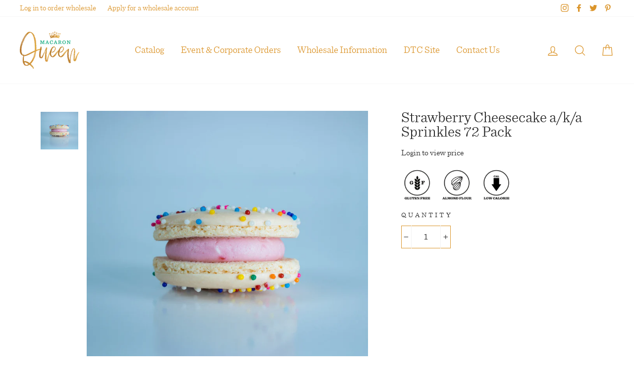

--- FILE ---
content_type: text/html; charset=utf-8
request_url: https://wholesale.macaronqueen.com/collections/all-products/products/strawberry-cheesecake-a-k-a-cupcake-72-pack
body_size: 41146
content:
<!doctype html>
<html class="no-js" lang="en">
<head>
<!-- Global site tag (gtag.js) - Google Analytics -->
<script async src="https://www.googletagmanager.com/gtag/js?id=UA-163729925-1"></script>
<script>
  window.dataLayer = window.dataLayer || [];
  function gtag(){dataLayer.push(arguments);}
  gtag('js', new Date());

  gtag('config', 'UA-163729925-1'); 
   gtag('config', 'UA-163729925-1');
  </script>
  <script src="https://www.googleoptimize.com/optimize.js?id=OPT-5X7VNXT"></script>
  <!-- google dynamic remarketing tag for theme.liquid -->

<script type="text/javascript">
  var json_product = {"id":6248721776818,"title":"Strawberry Cheesecake a\/k\/a Sprinkles 72 Pack","handle":"strawberry-cheesecake-a-k-a-cupcake-72-pack","description":"\u003cp\u003eThis macaron is a Macaron Queen original as not all sprinkles can be baked into a macaron. The sprinkles give this macaron a cupcake texture filled with our signature no bake strawberry cheesecake filling. A favorite among all and must try. Gluten Free\u003c\/p\u003e\n\u003cp\u003e\u003cbr\u003e\u003c\/p\u003e","published_at":"2023-11-17T07:55:59-05:00","created_at":"2021-02-08T20:32:28-05:00","vendor":"MacaronQueen.com","type":"Wholesale","tags":["Berry Flavors","Cake-Like Texture","Wholesale"],"price":9720,"price_min":9720,"price_max":9720,"available":true,"price_varies":false,"compare_at_price":null,"compare_at_price_min":0,"compare_at_price_max":0,"compare_at_price_varies":false,"variants":[{"id":39254543663282,"title":"Default Title","option1":"Default Title","option2":null,"option3":null,"sku":"","requires_shipping":true,"taxable":true,"featured_image":null,"available":true,"name":"Strawberry Cheesecake a\/k\/a Sprinkles 72 Pack","public_title":null,"options":["Default Title"],"price":9720,"weight":163,"compare_at_price":null,"inventory_management":"shopify","barcode":"","requires_selling_plan":false,"selling_plan_allocations":[]}],"images":["\/\/wholesale.macaronqueen.com\/cdn\/shop\/products\/5_b94ee2ea-c31d-4a3a-a99c-7f2a43fdd7cc.jpg?v=1612834348","\/\/wholesale.macaronqueen.com\/cdn\/shop\/products\/Macaron_StrawberryCheesecake_50df5cac-7bc8-4220-80c4-9bf29ae35fb2.jpg?v=1612834348"],"featured_image":"\/\/wholesale.macaronqueen.com\/cdn\/shop\/products\/5_b94ee2ea-c31d-4a3a-a99c-7f2a43fdd7cc.jpg?v=1612834348","options":["Title"],"media":[{"alt":null,"id":15832773165234,"position":1,"preview_image":{"aspect_ratio":1.2,"height":1000,"width":1200,"src":"\/\/wholesale.macaronqueen.com\/cdn\/shop\/products\/5_b94ee2ea-c31d-4a3a-a99c-7f2a43fdd7cc.jpg?v=1612834348"},"aspect_ratio":1.2,"height":1000,"media_type":"image","src":"\/\/wholesale.macaronqueen.com\/cdn\/shop\/products\/5_b94ee2ea-c31d-4a3a-a99c-7f2a43fdd7cc.jpg?v=1612834348","width":1200},{"alt":null,"id":15832773198002,"position":2,"preview_image":{"aspect_ratio":1.0,"height":2048,"width":2048,"src":"\/\/wholesale.macaronqueen.com\/cdn\/shop\/products\/Macaron_StrawberryCheesecake_50df5cac-7bc8-4220-80c4-9bf29ae35fb2.jpg?v=1612834348"},"aspect_ratio":1.0,"height":2048,"media_type":"image","src":"\/\/wholesale.macaronqueen.com\/cdn\/shop\/products\/Macaron_StrawberryCheesecake_50df5cac-7bc8-4220-80c4-9bf29ae35fb2.jpg?v=1612834348","width":2048}],"requires_selling_plan":false,"selling_plan_groups":[],"content":"\u003cp\u003eThis macaron is a Macaron Queen original as not all sprinkles can be baked into a macaron. The sprinkles give this macaron a cupcake texture filled with our signature no bake strawberry cheesecake filling. A favorite among all and must try. Gluten Free\u003c\/p\u003e\n\u003cp\u003e\u003cbr\u003e\u003c\/p\u003e"};
</script>
<script>
  var ecomm_prodid=[];
  for(var i=0;i<json_product.variants.length;i++)
    ecomm_prodid.push('shopify_GB_6248721776818_'+json_product.variants[i].id);
</script>
<script type="text/javascript">
  var google_tag_params = {
    ecomm_prodid: ecomm_prodid,
    ecomm_pagetype: 'product',
    ecomm_totalvalue: parseFloat('97.20')
  };
</script>

<script>
  gtag('event', 'page_view', {'send_to': 'UA-158063062-33',
                              'ecomm_prodid':window.google_tag_params.ecomm_prodid,
                              'ecomm_pagetype': window.google_tag_params.ecomm_pagetype,
                              'ecomm_totalvalue':window.google_tag_params.ecomm_totalvalue
                             });
</script>

  <meta name="google-site-verification" content="ltBYMEnQVpUSoKi8Uq3USB9Cx6csgj2B-MTiOhSLrYc" />















  
    











  <meta charset="utf-8">
  <meta http-equiv="X-UA-Compatible" content="IE=edge,chrome=1">
  <meta name="viewport" content="width=device-width,initial-scale=1">
  <meta name="theme-color" content="#db952b">
  <link rel="canonical" href="https://wholesale.macaronqueen.com/products/strawberry-cheesecake-a-k-a-cupcake-72-pack"><title>Strawberry Cheesecake a/k/a Sprinkles 72 Pack
&ndash; Macaron Queen Wholesale
</title>
<meta name="description" content="This macaron is a Macaron Queen original as not all sprinkles can be baked into a macaron. The sprinkles give this macaron a cupcake texture filled with our signature no bake strawberry cheesecake filling. A favorite among all and must try. Gluten Free"><meta property="og:site_name" content="Macaron Queen Wholesale">
  <meta property="og:url" content="https://wholesale.macaronqueen.com/products/strawberry-cheesecake-a-k-a-cupcake-72-pack">
  <meta property="og:title" content="Strawberry Cheesecake a/k/a Sprinkles 72 Pack">
  <meta property="og:type" content="product">
  <meta property="og:description" content="This macaron is a Macaron Queen original as not all sprinkles can be baked into a macaron. The sprinkles give this macaron a cupcake texture filled with our signature no bake strawberry cheesecake filling. A favorite among all and must try. Gluten Free"><meta property="og:image" content="http://wholesale.macaronqueen.com/cdn/shop/products/5_b94ee2ea-c31d-4a3a-a99c-7f2a43fdd7cc_1200x1200.jpg?v=1612834348"><meta property="og:image" content="http://wholesale.macaronqueen.com/cdn/shop/products/Macaron_StrawberryCheesecake_50df5cac-7bc8-4220-80c4-9bf29ae35fb2_1200x1200.jpg?v=1612834348">
  <meta property="og:image:secure_url" content="https://wholesale.macaronqueen.com/cdn/shop/products/5_b94ee2ea-c31d-4a3a-a99c-7f2a43fdd7cc_1200x1200.jpg?v=1612834348"><meta property="og:image:secure_url" content="https://wholesale.macaronqueen.com/cdn/shop/products/Macaron_StrawberryCheesecake_50df5cac-7bc8-4220-80c4-9bf29ae35fb2_1200x1200.jpg?v=1612834348">
  <meta name="twitter:site" content="@macaron_queen/">
  <meta name="twitter:card" content="summary_large_image">
  <meta name="twitter:title" content="Strawberry Cheesecake a/k/a Sprinkles 72 Pack">
  <meta name="twitter:description" content="This macaron is a Macaron Queen original as not all sprinkles can be baked into a macaron. The sprinkles give this macaron a cupcake texture filled with our signature no bake strawberry cheesecake filling. A favorite among all and must try. Gluten Free">
<style data-shopify>
  @font-face {
  font-family: "Libre Baskerville";
  font-weight: 400;
  font-style: normal;
  src: url("//wholesale.macaronqueen.com/cdn/fonts/libre_baskerville/librebaskerville_n4.2ec9ee517e3ce28d5f1e6c6e75efd8a97e59c189.woff2") format("woff2"),
       url("//wholesale.macaronqueen.com/cdn/fonts/libre_baskerville/librebaskerville_n4.323789551b85098885c8eccedfb1bd8f25f56007.woff") format("woff");
}

  @font-face {
  font-family: Jost;
  font-weight: 400;
  font-style: normal;
  src: url("//wholesale.macaronqueen.com/cdn/fonts/jost/jost_n4.d47a1b6347ce4a4c9f437608011273009d91f2b7.woff2") format("woff2"),
       url("//wholesale.macaronqueen.com/cdn/fonts/jost/jost_n4.791c46290e672b3f85c3d1c651ef2efa3819eadd.woff") format("woff");
}


  @font-face {
  font-family: Jost;
  font-weight: 600;
  font-style: normal;
  src: url("//wholesale.macaronqueen.com/cdn/fonts/jost/jost_n6.ec1178db7a7515114a2d84e3dd680832b7af8b99.woff2") format("woff2"),
       url("//wholesale.macaronqueen.com/cdn/fonts/jost/jost_n6.b1178bb6bdd3979fef38e103a3816f6980aeaff9.woff") format("woff");
}

  @font-face {
  font-family: Jost;
  font-weight: 400;
  font-style: italic;
  src: url("//wholesale.macaronqueen.com/cdn/fonts/jost/jost_i4.b690098389649750ada222b9763d55796c5283a5.woff2") format("woff2"),
       url("//wholesale.macaronqueen.com/cdn/fonts/jost/jost_i4.fd766415a47e50b9e391ae7ec04e2ae25e7e28b0.woff") format("woff");
}

  @font-face {
  font-family: Jost;
  font-weight: 600;
  font-style: italic;
  src: url("//wholesale.macaronqueen.com/cdn/fonts/jost/jost_i6.9af7e5f39e3a108c08f24047a4276332d9d7b85e.woff2") format("woff2"),
       url("//wholesale.macaronqueen.com/cdn/fonts/jost/jost_i6.2bf310262638f998ed206777ce0b9a3b98b6fe92.woff") format("woff");
}

</style>
<link href="//wholesale.macaronqueen.com/cdn/shop/t/3/assets/theme.css?v=108589228053478891961696234717" rel="stylesheet" type="text/css" media="all" />
  <link href="//wholesale.macaronqueen.com/cdn/shop/t/3/assets/jquery.mCustomScrollbar.min.css?v=144417456319105945571613622390" rel="stylesheet" type="text/css" media="all" />
  <link href="//wholesale.macaronqueen.com/cdn/shop/t/3/assets/custom.scss?v=38697113100873895301613622384" rel="stylesheet" type="text/css" media="all" />
  <link rel="stylesheet" href="//code.jquery.com/ui/1.12.1/themes/base/jquery-ui.css"><style data-shopify>
  :root {
    --typeHeaderPrimary: "Libre Baskerville";
    --typeHeaderFallback: serif;
    --typeHeaderSize: 35px;
    --typeHeaderWeight: 400;
    --typeHeaderLineHeight: 1;
    --typeHeaderSpacing: 0.0em;

    --typeBasePrimary:Jost;
    --typeBaseFallback:sans-serif;
    --typeBaseSize: 18px;
    --typeBaseWeight: 400;
    --typeBaseSpacing: 0.0em;
    --typeBaseLineHeight: 1.6;

    --typeCollectionTitle: 18px;

    --iconWeight: 3px;
    --iconLinecaps: round;

    
      --buttonRadius: 0px;
    

    --colorGridOverlayOpacity: 0.1;
  }
}
</style>
<script>
    document.documentElement.className = document.documentElement.className.replace('no-js', 'js');

    window.theme = window.theme || {};
    theme.routes = {
      cart: "/cart",
      cartAdd: "/cart/add.js",
      cartChange: "/cart/change"
    };
    theme.strings = {
      soldOut: "Sold Out",
      unavailable: "Unavailable",
      stockLabel: "Only [count] items in stock!",
      willNotShipUntil: "Will not ship until [date]",
      willBeInStockAfter: "Will be in stock after [date]",
      waitingForStock: "Inventory on the way",
      savePrice: "Save [saved_amount]",
      cartEmpty: "Your cart is currently empty.",
      cartTermsConfirmation: "You must agree with the terms and conditions of sales to check out"
    };
    theme.settings = {
      dynamicVariantsEnable: true,
      dynamicVariantType: "button",
      cartType: "page",
      moneyFormat: "\u003cspan hidewlm\u003e${{amount}}\u003c\/span\u003e",
      saveType: "dollar",
      recentlyViewedEnabled: false,
      predictiveSearch: true,
      predictiveSearchType: "product",
      inventoryThreshold: 10,
      quickView: true,
      themeName: 'Impulse',
      themeVersion: "3.2.3"
    };
  </script>

  <script type='text/javascript' src='https://wholesale.macaronqueen.com/apps/wlm/js/wlm-1.1.js'></script>


 
 









<style type="text/css">.wlm-message-pnf{text-align:center;}#wlm-pwd-form {padding: 30px 0;text-align: center}#wlm-wrapper,.wlm-form-holder {display: inline-block}#wlm-pwd-error {display: none;color: #fb8077;text-align: left}#wlm-pwd-error.wlm-error {border: 1px solid #fb8077}#wlm-pwd-form-button {display: inline-block!important;height: auto!important;padding: 8px 15px!important;background: #777;border-radius: 3px!important;color: #fff!important;text-decoration: none!important;vertical-align: top}.wlm-instantclick-fix,.wlm-item-selector {position: absolute;z-index: -999;display: none;height: 0;width: 0;font-size: 0;line-height: 0}</style>






        
      <script type='text/javascript'>
      
        wlm.navigateByLocation();
      
      wlm.jq(document).ready(function(){
        wlm.removeLinks();
      });
    </script>
    
    
        
                           <link rel="stylesheet" id="hideWlmStyle" href="/apps/wlm/css/wlmhideaddtocart.css?v=1.0.0"><link rel="stylesheet" id="wlmhideprice" href="/apps/wlm/css/wlmhideprice.css?v=1.0.0">                        
                            <style>.wlm-login-link {}</style>
                            <script>
                            var wlmHidePrice = {};
                            wlmHidePrice.textPrice = "Login to view price" ;
                            wlmHidePrice.hideAddToCart = parseInt("1");
                            wlmHidePrice.status = parseInt("1");
                            </script>
                            <script type="text/javascript" src="/apps/wlm/js/wlmhideprice.js?v=1.1.0"></script>
                
            
    
<script>window.performance && window.performance.mark && window.performance.mark('shopify.content_for_header.start');</script><meta id="shopify-digital-wallet" name="shopify-digital-wallet" content="/53681553586/digital_wallets/dialog">
<meta name="shopify-checkout-api-token" content="9547610edc423f48c0a0aee10445c722">
<link rel="alternate" type="application/json+oembed" href="https://wholesale.macaronqueen.com/products/strawberry-cheesecake-a-k-a-cupcake-72-pack.oembed">
<script async="async" src="/checkouts/internal/preloads.js?locale=en-US"></script>
<link rel="preconnect" href="https://shop.app" crossorigin="anonymous">
<script async="async" src="https://shop.app/checkouts/internal/preloads.js?locale=en-US&shop_id=53681553586" crossorigin="anonymous"></script>
<script id="shopify-features" type="application/json">{"accessToken":"9547610edc423f48c0a0aee10445c722","betas":["rich-media-storefront-analytics"],"domain":"wholesale.macaronqueen.com","predictiveSearch":true,"shopId":53681553586,"locale":"en"}</script>
<script>var Shopify = Shopify || {};
Shopify.shop = "wholesale-macaron-queen.myshopify.com";
Shopify.locale = "en";
Shopify.currency = {"active":"USD","rate":"1.0"};
Shopify.country = "US";
Shopify.theme = {"name":"Mac Wholesale V1 - WPD","id":119279354034,"schema_name":"Impulse","schema_version":"3.2.3","theme_store_id":null,"role":"main"};
Shopify.theme.handle = "null";
Shopify.theme.style = {"id":null,"handle":null};
Shopify.cdnHost = "wholesale.macaronqueen.com/cdn";
Shopify.routes = Shopify.routes || {};
Shopify.routes.root = "/";</script>
<script type="module">!function(o){(o.Shopify=o.Shopify||{}).modules=!0}(window);</script>
<script>!function(o){function n(){var o=[];function n(){o.push(Array.prototype.slice.apply(arguments))}return n.q=o,n}var t=o.Shopify=o.Shopify||{};t.loadFeatures=n(),t.autoloadFeatures=n()}(window);</script>
<script>
  window.ShopifyPay = window.ShopifyPay || {};
  window.ShopifyPay.apiHost = "shop.app\/pay";
  window.ShopifyPay.redirectState = null;
</script>
<script id="shop-js-analytics" type="application/json">{"pageType":"product"}</script>
<script defer="defer" async type="module" src="//wholesale.macaronqueen.com/cdn/shopifycloud/shop-js/modules/v2/client.init-shop-cart-sync_WVOgQShq.en.esm.js"></script>
<script defer="defer" async type="module" src="//wholesale.macaronqueen.com/cdn/shopifycloud/shop-js/modules/v2/chunk.common_C_13GLB1.esm.js"></script>
<script defer="defer" async type="module" src="//wholesale.macaronqueen.com/cdn/shopifycloud/shop-js/modules/v2/chunk.modal_CLfMGd0m.esm.js"></script>
<script type="module">
  await import("//wholesale.macaronqueen.com/cdn/shopifycloud/shop-js/modules/v2/client.init-shop-cart-sync_WVOgQShq.en.esm.js");
await import("//wholesale.macaronqueen.com/cdn/shopifycloud/shop-js/modules/v2/chunk.common_C_13GLB1.esm.js");
await import("//wholesale.macaronqueen.com/cdn/shopifycloud/shop-js/modules/v2/chunk.modal_CLfMGd0m.esm.js");

  window.Shopify.SignInWithShop?.initShopCartSync?.({"fedCMEnabled":true,"windoidEnabled":true});

</script>
<script>
  window.Shopify = window.Shopify || {};
  if (!window.Shopify.featureAssets) window.Shopify.featureAssets = {};
  window.Shopify.featureAssets['shop-js'] = {"shop-cart-sync":["modules/v2/client.shop-cart-sync_DuR37GeY.en.esm.js","modules/v2/chunk.common_C_13GLB1.esm.js","modules/v2/chunk.modal_CLfMGd0m.esm.js"],"init-fed-cm":["modules/v2/client.init-fed-cm_BucUoe6W.en.esm.js","modules/v2/chunk.common_C_13GLB1.esm.js","modules/v2/chunk.modal_CLfMGd0m.esm.js"],"shop-toast-manager":["modules/v2/client.shop-toast-manager_B0JfrpKj.en.esm.js","modules/v2/chunk.common_C_13GLB1.esm.js","modules/v2/chunk.modal_CLfMGd0m.esm.js"],"init-shop-cart-sync":["modules/v2/client.init-shop-cart-sync_WVOgQShq.en.esm.js","modules/v2/chunk.common_C_13GLB1.esm.js","modules/v2/chunk.modal_CLfMGd0m.esm.js"],"shop-button":["modules/v2/client.shop-button_B_U3bv27.en.esm.js","modules/v2/chunk.common_C_13GLB1.esm.js","modules/v2/chunk.modal_CLfMGd0m.esm.js"],"init-windoid":["modules/v2/client.init-windoid_DuP9q_di.en.esm.js","modules/v2/chunk.common_C_13GLB1.esm.js","modules/v2/chunk.modal_CLfMGd0m.esm.js"],"shop-cash-offers":["modules/v2/client.shop-cash-offers_BmULhtno.en.esm.js","modules/v2/chunk.common_C_13GLB1.esm.js","modules/v2/chunk.modal_CLfMGd0m.esm.js"],"pay-button":["modules/v2/client.pay-button_CrPSEbOK.en.esm.js","modules/v2/chunk.common_C_13GLB1.esm.js","modules/v2/chunk.modal_CLfMGd0m.esm.js"],"init-customer-accounts":["modules/v2/client.init-customer-accounts_jNk9cPYQ.en.esm.js","modules/v2/client.shop-login-button_DJ5ldayH.en.esm.js","modules/v2/chunk.common_C_13GLB1.esm.js","modules/v2/chunk.modal_CLfMGd0m.esm.js"],"avatar":["modules/v2/client.avatar_BTnouDA3.en.esm.js"],"checkout-modal":["modules/v2/client.checkout-modal_pBPyh9w8.en.esm.js","modules/v2/chunk.common_C_13GLB1.esm.js","modules/v2/chunk.modal_CLfMGd0m.esm.js"],"init-shop-for-new-customer-accounts":["modules/v2/client.init-shop-for-new-customer-accounts_BUoCy7a5.en.esm.js","modules/v2/client.shop-login-button_DJ5ldayH.en.esm.js","modules/v2/chunk.common_C_13GLB1.esm.js","modules/v2/chunk.modal_CLfMGd0m.esm.js"],"init-customer-accounts-sign-up":["modules/v2/client.init-customer-accounts-sign-up_CnczCz9H.en.esm.js","modules/v2/client.shop-login-button_DJ5ldayH.en.esm.js","modules/v2/chunk.common_C_13GLB1.esm.js","modules/v2/chunk.modal_CLfMGd0m.esm.js"],"init-shop-email-lookup-coordinator":["modules/v2/client.init-shop-email-lookup-coordinator_CzjY5t9o.en.esm.js","modules/v2/chunk.common_C_13GLB1.esm.js","modules/v2/chunk.modal_CLfMGd0m.esm.js"],"shop-follow-button":["modules/v2/client.shop-follow-button_CsYC63q7.en.esm.js","modules/v2/chunk.common_C_13GLB1.esm.js","modules/v2/chunk.modal_CLfMGd0m.esm.js"],"shop-login-button":["modules/v2/client.shop-login-button_DJ5ldayH.en.esm.js","modules/v2/chunk.common_C_13GLB1.esm.js","modules/v2/chunk.modal_CLfMGd0m.esm.js"],"shop-login":["modules/v2/client.shop-login_B9ccPdmx.en.esm.js","modules/v2/chunk.common_C_13GLB1.esm.js","modules/v2/chunk.modal_CLfMGd0m.esm.js"],"lead-capture":["modules/v2/client.lead-capture_D0K_KgYb.en.esm.js","modules/v2/chunk.common_C_13GLB1.esm.js","modules/v2/chunk.modal_CLfMGd0m.esm.js"],"payment-terms":["modules/v2/client.payment-terms_BWmiNN46.en.esm.js","modules/v2/chunk.common_C_13GLB1.esm.js","modules/v2/chunk.modal_CLfMGd0m.esm.js"]};
</script>
<script>(function() {
  var isLoaded = false;
  function asyncLoad() {
    if (isLoaded) return;
    isLoaded = true;
    var urls = ["https:\/\/static.klaviyo.com\/onsite\/js\/klaviyo.js?company_id=UNXqyB\u0026shop=wholesale-macaron-queen.myshopify.com","https:\/\/static.klaviyo.com\/onsite\/js\/klaviyo.js?company_id=UNXqyB\u0026shop=wholesale-macaron-queen.myshopify.com"];
    for (var i = 0; i < urls.length; i++) {
      var s = document.createElement('script');
      s.type = 'text/javascript';
      s.async = true;
      s.src = urls[i];
      var x = document.getElementsByTagName('script')[0];
      x.parentNode.insertBefore(s, x);
    }
  };
  if(window.attachEvent) {
    window.attachEvent('onload', asyncLoad);
  } else {
    window.addEventListener('load', asyncLoad, false);
  }
})();</script>
<script id="__st">var __st={"a":53681553586,"offset":-18000,"reqid":"61ee1885-b668-46d5-b253-3605363452aa-1769534957","pageurl":"wholesale.macaronqueen.com\/collections\/all-products\/products\/strawberry-cheesecake-a-k-a-cupcake-72-pack","u":"a345ce8e9012","p":"product","rtyp":"product","rid":6248721776818};</script>
<script>window.ShopifyPaypalV4VisibilityTracking = true;</script>
<script id="captcha-bootstrap">!function(){'use strict';const t='contact',e='account',n='new_comment',o=[[t,t],['blogs',n],['comments',n],[t,'customer']],c=[[e,'customer_login'],[e,'guest_login'],[e,'recover_customer_password'],[e,'create_customer']],r=t=>t.map((([t,e])=>`form[action*='/${t}']:not([data-nocaptcha='true']) input[name='form_type'][value='${e}']`)).join(','),a=t=>()=>t?[...document.querySelectorAll(t)].map((t=>t.form)):[];function s(){const t=[...o],e=r(t);return a(e)}const i='password',u='form_key',d=['recaptcha-v3-token','g-recaptcha-response','h-captcha-response',i],f=()=>{try{return window.sessionStorage}catch{return}},m='__shopify_v',_=t=>t.elements[u];function p(t,e,n=!1){try{const o=window.sessionStorage,c=JSON.parse(o.getItem(e)),{data:r}=function(t){const{data:e,action:n}=t;return t[m]||n?{data:e,action:n}:{data:t,action:n}}(c);for(const[e,n]of Object.entries(r))t.elements[e]&&(t.elements[e].value=n);n&&o.removeItem(e)}catch(o){console.error('form repopulation failed',{error:o})}}const l='form_type',E='cptcha';function T(t){t.dataset[E]=!0}const w=window,h=w.document,L='Shopify',v='ce_forms',y='captcha';let A=!1;((t,e)=>{const n=(g='f06e6c50-85a8-45c8-87d0-21a2b65856fe',I='https://cdn.shopify.com/shopifycloud/storefront-forms-hcaptcha/ce_storefront_forms_captcha_hcaptcha.v1.5.2.iife.js',D={infoText:'Protected by hCaptcha',privacyText:'Privacy',termsText:'Terms'},(t,e,n)=>{const o=w[L][v],c=o.bindForm;if(c)return c(t,g,e,D).then(n);var r;o.q.push([[t,g,e,D],n]),r=I,A||(h.body.append(Object.assign(h.createElement('script'),{id:'captcha-provider',async:!0,src:r})),A=!0)});var g,I,D;w[L]=w[L]||{},w[L][v]=w[L][v]||{},w[L][v].q=[],w[L][y]=w[L][y]||{},w[L][y].protect=function(t,e){n(t,void 0,e),T(t)},Object.freeze(w[L][y]),function(t,e,n,w,h,L){const[v,y,A,g]=function(t,e,n){const i=e?o:[],u=t?c:[],d=[...i,...u],f=r(d),m=r(i),_=r(d.filter((([t,e])=>n.includes(e))));return[a(f),a(m),a(_),s()]}(w,h,L),I=t=>{const e=t.target;return e instanceof HTMLFormElement?e:e&&e.form},D=t=>v().includes(t);t.addEventListener('submit',(t=>{const e=I(t);if(!e)return;const n=D(e)&&!e.dataset.hcaptchaBound&&!e.dataset.recaptchaBound,o=_(e),c=g().includes(e)&&(!o||!o.value);(n||c)&&t.preventDefault(),c&&!n&&(function(t){try{if(!f())return;!function(t){const e=f();if(!e)return;const n=_(t);if(!n)return;const o=n.value;o&&e.removeItem(o)}(t);const e=Array.from(Array(32),(()=>Math.random().toString(36)[2])).join('');!function(t,e){_(t)||t.append(Object.assign(document.createElement('input'),{type:'hidden',name:u})),t.elements[u].value=e}(t,e),function(t,e){const n=f();if(!n)return;const o=[...t.querySelectorAll(`input[type='${i}']`)].map((({name:t})=>t)),c=[...d,...o],r={};for(const[a,s]of new FormData(t).entries())c.includes(a)||(r[a]=s);n.setItem(e,JSON.stringify({[m]:1,action:t.action,data:r}))}(t,e)}catch(e){console.error('failed to persist form',e)}}(e),e.submit())}));const S=(t,e)=>{t&&!t.dataset[E]&&(n(t,e.some((e=>e===t))),T(t))};for(const o of['focusin','change'])t.addEventListener(o,(t=>{const e=I(t);D(e)&&S(e,y())}));const B=e.get('form_key'),M=e.get(l),P=B&&M;t.addEventListener('DOMContentLoaded',(()=>{const t=y();if(P)for(const e of t)e.elements[l].value===M&&p(e,B);[...new Set([...A(),...v().filter((t=>'true'===t.dataset.shopifyCaptcha))])].forEach((e=>S(e,t)))}))}(h,new URLSearchParams(w.location.search),n,t,e,['guest_login'])})(!0,!1)}();</script>
<script integrity="sha256-4kQ18oKyAcykRKYeNunJcIwy7WH5gtpwJnB7kiuLZ1E=" data-source-attribution="shopify.loadfeatures" defer="defer" src="//wholesale.macaronqueen.com/cdn/shopifycloud/storefront/assets/storefront/load_feature-a0a9edcb.js" crossorigin="anonymous"></script>
<script crossorigin="anonymous" defer="defer" src="//wholesale.macaronqueen.com/cdn/shopifycloud/storefront/assets/shopify_pay/storefront-65b4c6d7.js?v=20250812"></script>
<script data-source-attribution="shopify.dynamic_checkout.dynamic.init">var Shopify=Shopify||{};Shopify.PaymentButton=Shopify.PaymentButton||{isStorefrontPortableWallets:!0,init:function(){window.Shopify.PaymentButton.init=function(){};var t=document.createElement("script");t.src="https://wholesale.macaronqueen.com/cdn/shopifycloud/portable-wallets/latest/portable-wallets.en.js",t.type="module",document.head.appendChild(t)}};
</script>
<script data-source-attribution="shopify.dynamic_checkout.buyer_consent">
  function portableWalletsHideBuyerConsent(e){var t=document.getElementById("shopify-buyer-consent"),n=document.getElementById("shopify-subscription-policy-button");t&&n&&(t.classList.add("hidden"),t.setAttribute("aria-hidden","true"),n.removeEventListener("click",e))}function portableWalletsShowBuyerConsent(e){var t=document.getElementById("shopify-buyer-consent"),n=document.getElementById("shopify-subscription-policy-button");t&&n&&(t.classList.remove("hidden"),t.removeAttribute("aria-hidden"),n.addEventListener("click",e))}window.Shopify?.PaymentButton&&(window.Shopify.PaymentButton.hideBuyerConsent=portableWalletsHideBuyerConsent,window.Shopify.PaymentButton.showBuyerConsent=portableWalletsShowBuyerConsent);
</script>
<script data-source-attribution="shopify.dynamic_checkout.cart.bootstrap">document.addEventListener("DOMContentLoaded",(function(){function t(){return document.querySelector("shopify-accelerated-checkout-cart, shopify-accelerated-checkout")}if(t())Shopify.PaymentButton.init();else{new MutationObserver((function(e,n){t()&&(Shopify.PaymentButton.init(),n.disconnect())})).observe(document.body,{childList:!0,subtree:!0})}}));
</script>
<link id="shopify-accelerated-checkout-styles" rel="stylesheet" media="screen" href="https://wholesale.macaronqueen.com/cdn/shopifycloud/portable-wallets/latest/accelerated-checkout-backwards-compat.css" crossorigin="anonymous">
<style id="shopify-accelerated-checkout-cart">
        #shopify-buyer-consent {
  margin-top: 1em;
  display: inline-block;
  width: 100%;
}

#shopify-buyer-consent.hidden {
  display: none;
}

#shopify-subscription-policy-button {
  background: none;
  border: none;
  padding: 0;
  text-decoration: underline;
  font-size: inherit;
  cursor: pointer;
}

#shopify-subscription-policy-button::before {
  box-shadow: none;
}

      </style>

<script>window.performance && window.performance.mark && window.performance.mark('shopify.content_for_header.end');</script>
<script id="bold-platform-data" type="application/json">
    {
        "shop": {
            "domain": "wholesale.macaronqueen.com",
            "permanent_domain": "wholesale-macaron-queen.myshopify.com",
            "url": "https://wholesale.macaronqueen.com",
            "secure_url": "https://wholesale.macaronqueen.com",
            "money_format": "\u003cspan hidewlm\u003e${{amount}}\u003c\/span\u003e",
            "currency": "USD"
        },
        "customer": {
            "id": null,
            "tags": null
        },
        "cart": {"note":null,"attributes":{},"original_total_price":0,"total_price":0,"total_discount":0,"total_weight":0.0,"item_count":0,"items":[],"requires_shipping":false,"currency":"USD","items_subtotal_price":0,"cart_level_discount_applications":[],"checkout_charge_amount":0},
        "template": "product",
        "product": {"id":6248721776818,"title":"Strawberry Cheesecake a\/k\/a Sprinkles 72 Pack","handle":"strawberry-cheesecake-a-k-a-cupcake-72-pack","description":"\u003cp\u003eThis macaron is a Macaron Queen original as not all sprinkles can be baked into a macaron. The sprinkles give this macaron a cupcake texture filled with our signature no bake strawberry cheesecake filling. A favorite among all and must try. Gluten Free\u003c\/p\u003e\n\u003cp\u003e\u003cbr\u003e\u003c\/p\u003e","published_at":"2023-11-17T07:55:59-05:00","created_at":"2021-02-08T20:32:28-05:00","vendor":"MacaronQueen.com","type":"Wholesale","tags":["Berry Flavors","Cake-Like Texture","Wholesale"],"price":9720,"price_min":9720,"price_max":9720,"available":true,"price_varies":false,"compare_at_price":null,"compare_at_price_min":0,"compare_at_price_max":0,"compare_at_price_varies":false,"variants":[{"id":39254543663282,"title":"Default Title","option1":"Default Title","option2":null,"option3":null,"sku":"","requires_shipping":true,"taxable":true,"featured_image":null,"available":true,"name":"Strawberry Cheesecake a\/k\/a Sprinkles 72 Pack","public_title":null,"options":["Default Title"],"price":9720,"weight":163,"compare_at_price":null,"inventory_management":"shopify","barcode":"","requires_selling_plan":false,"selling_plan_allocations":[]}],"images":["\/\/wholesale.macaronqueen.com\/cdn\/shop\/products\/5_b94ee2ea-c31d-4a3a-a99c-7f2a43fdd7cc.jpg?v=1612834348","\/\/wholesale.macaronqueen.com\/cdn\/shop\/products\/Macaron_StrawberryCheesecake_50df5cac-7bc8-4220-80c4-9bf29ae35fb2.jpg?v=1612834348"],"featured_image":"\/\/wholesale.macaronqueen.com\/cdn\/shop\/products\/5_b94ee2ea-c31d-4a3a-a99c-7f2a43fdd7cc.jpg?v=1612834348","options":["Title"],"media":[{"alt":null,"id":15832773165234,"position":1,"preview_image":{"aspect_ratio":1.2,"height":1000,"width":1200,"src":"\/\/wholesale.macaronqueen.com\/cdn\/shop\/products\/5_b94ee2ea-c31d-4a3a-a99c-7f2a43fdd7cc.jpg?v=1612834348"},"aspect_ratio":1.2,"height":1000,"media_type":"image","src":"\/\/wholesale.macaronqueen.com\/cdn\/shop\/products\/5_b94ee2ea-c31d-4a3a-a99c-7f2a43fdd7cc.jpg?v=1612834348","width":1200},{"alt":null,"id":15832773198002,"position":2,"preview_image":{"aspect_ratio":1.0,"height":2048,"width":2048,"src":"\/\/wholesale.macaronqueen.com\/cdn\/shop\/products\/Macaron_StrawberryCheesecake_50df5cac-7bc8-4220-80c4-9bf29ae35fb2.jpg?v=1612834348"},"aspect_ratio":1.0,"height":2048,"media_type":"image","src":"\/\/wholesale.macaronqueen.com\/cdn\/shop\/products\/Macaron_StrawberryCheesecake_50df5cac-7bc8-4220-80c4-9bf29ae35fb2.jpg?v=1612834348","width":2048}],"requires_selling_plan":false,"selling_plan_groups":[],"content":"\u003cp\u003eThis macaron is a Macaron Queen original as not all sprinkles can be baked into a macaron. The sprinkles give this macaron a cupcake texture filled with our signature no bake strawberry cheesecake filling. A favorite among all and must try. Gluten Free\u003c\/p\u003e\n\u003cp\u003e\u003cbr\u003e\u003c\/p\u003e"},
        "collection": [{"id":8307021545650,"title":"Seasonal - Pumpkin Pecan Spice 72 Pack","handle":"seasonal-pumpkin-pecan-spice","description":"\u003cp\u003e\u003cmeta charset=\"utf-8\"\u003eA seasonal favorite, our homemade pecan spice is folded with real pumpkin to make the perfect ganache. Gluten Free.\u003c\/p\u003e\n\u003cp\u003e \u003c\/p\u003e","published_at":"2025-10-06T14:42:32-04:00","created_at":"2024-09-13T16:49:32-04:00","vendor":"Macaron Queen Wholesale","type":"","tags":[],"price":9720,"price_min":9720,"price_max":9720,"available":true,"price_varies":false,"compare_at_price":null,"compare_at_price_min":0,"compare_at_price_max":0,"compare_at_price_varies":false,"variants":[{"id":44729763299506,"title":"Default Title","option1":"Default Title","option2":null,"option3":null,"sku":null,"requires_shipping":true,"taxable":true,"featured_image":null,"available":true,"name":"Seasonal - Pumpkin Pecan Spice 72 Pack","public_title":null,"options":["Default Title"],"price":9720,"weight":0,"compare_at_price":null,"inventory_management":"shopify","barcode":null,"requires_selling_plan":false,"selling_plan_allocations":[]}],"images":["\/\/wholesale.macaronqueen.com\/cdn\/shop\/files\/pumpkin.png?v=1726260593","\/\/wholesale.macaronqueen.com\/cdn\/shop\/files\/pumpkinseasonal_d428d0f2-3f8c-4f4b-b9d1-26b359822727.png?v=1726260593"],"featured_image":"\/\/wholesale.macaronqueen.com\/cdn\/shop\/files\/pumpkin.png?v=1726260593","options":["Title"],"media":[{"alt":null,"id":31738209173682,"position":1,"preview_image":{"aspect_ratio":1.199,"height":1251,"width":1500,"src":"\/\/wholesale.macaronqueen.com\/cdn\/shop\/files\/pumpkin.png?v=1726260593"},"aspect_ratio":1.199,"height":1251,"media_type":"image","src":"\/\/wholesale.macaronqueen.com\/cdn\/shop\/files\/pumpkin.png?v=1726260593","width":1500},{"alt":null,"id":31738209140914,"position":2,"preview_image":{"aspect_ratio":1.199,"height":1251,"width":1500,"src":"\/\/wholesale.macaronqueen.com\/cdn\/shop\/files\/pumpkinseasonal_d428d0f2-3f8c-4f4b-b9d1-26b359822727.png?v=1726260593"},"aspect_ratio":1.199,"height":1251,"media_type":"image","src":"\/\/wholesale.macaronqueen.com\/cdn\/shop\/files\/pumpkinseasonal_d428d0f2-3f8c-4f4b-b9d1-26b359822727.png?v=1726260593","width":1500}],"requires_selling_plan":false,"selling_plan_groups":[],"content":"\u003cp\u003e\u003cmeta charset=\"utf-8\"\u003eA seasonal favorite, our homemade pecan spice is folded with real pumpkin to make the perfect ganache. Gluten Free.\u003c\/p\u003e\n\u003cp\u003e \u003c\/p\u003e"},{"id":8306985533618,"title":"Seasonal - Almond Mound 72 Pack","handle":"seasonal-almond-mound","description":"\u003cp\u003e\u003cspan\u003eAlmond Mound Macaron gives your trick or treat a real flair without the guilt. All the flavor of the original candy. Made with Almond and Coconut \u003c\/span\u003e\u003c\/p\u003e\n\u003cp\u003e \u003c\/p\u003e","published_at":"2025-10-06T14:41:39-04:00","created_at":"2024-09-13T16:23:27-04:00","vendor":"Macaron Queen Wholesale","type":"","tags":[],"price":9720,"price_min":9720,"price_max":9720,"available":true,"price_varies":false,"compare_at_price":null,"compare_at_price_min":0,"compare_at_price_max":0,"compare_at_price_varies":false,"variants":[{"id":44729682690226,"title":"Default Title","option1":"Default Title","option2":null,"option3":null,"sku":null,"requires_shipping":true,"taxable":true,"featured_image":null,"available":true,"name":"Seasonal - Almond Mound 72 Pack","public_title":null,"options":["Default Title"],"price":9720,"weight":0,"compare_at_price":null,"inventory_management":"shopify","barcode":null,"requires_selling_plan":false,"selling_plan_allocations":[]}],"images":["\/\/wholesale.macaronqueen.com\/cdn\/shop\/files\/almondmound.png?v=1726259202","\/\/wholesale.macaronqueen.com\/cdn\/shop\/files\/almondseasonal_80f97584-62ef-45b3-94cb-54526f39d857.png?v=1726260462"],"featured_image":"\/\/wholesale.macaronqueen.com\/cdn\/shop\/files\/almondmound.png?v=1726259202","options":["Title"],"media":[{"alt":null,"id":31738049986738,"position":1,"preview_image":{"aspect_ratio":1.199,"height":1251,"width":1500,"src":"\/\/wholesale.macaronqueen.com\/cdn\/shop\/files\/almondmound.png?v=1726259202"},"aspect_ratio":1.199,"height":1251,"media_type":"image","src":"\/\/wholesale.macaronqueen.com\/cdn\/shop\/files\/almondmound.png?v=1726259202","width":1500},{"alt":null,"id":31738196623538,"position":2,"preview_image":{"aspect_ratio":1.199,"height":1251,"width":1500,"src":"\/\/wholesale.macaronqueen.com\/cdn\/shop\/files\/almondseasonal_80f97584-62ef-45b3-94cb-54526f39d857.png?v=1726260462"},"aspect_ratio":1.199,"height":1251,"media_type":"image","src":"\/\/wholesale.macaronqueen.com\/cdn\/shop\/files\/almondseasonal_80f97584-62ef-45b3-94cb-54526f39d857.png?v=1726260462","width":1500}],"requires_selling_plan":false,"selling_plan_groups":[],"content":"\u003cp\u003e\u003cspan\u003eAlmond Mound Macaron gives your trick or treat a real flair without the guilt. All the flavor of the original candy. Made with Almond and Coconut \u003c\/span\u003e\u003c\/p\u003e\n\u003cp\u003e \u003c\/p\u003e"},{"id":7905681637554,"title":"SALE - Decorated Red Velvet 72 Pack","handle":"decorated-red-velvet-72-pack","description":"\u003cp\u003eA festive rendition of a great classic, Red Velvet with blue royal icing topped with stars and bling. Real cocoa in the shell set us apart from the rest filled with our delicious cream cheese icing filling. Yes... it’s Gluten Free\u003c\/p\u003e","published_at":"2025-09-04T09:17:56-04:00","created_at":"2024-01-11T11:22:39-05:00","vendor":"MacaronQueen.com","type":"Wholesale","tags":["Cake-Like Texture","Chocolate","Wholesale"],"price":5900,"price_min":5900,"price_max":5900,"available":true,"price_varies":false,"compare_at_price":9720,"compare_at_price_min":9720,"compare_at_price_max":9720,"compare_at_price_varies":false,"variants":[{"id":43585449164978,"title":"Default Title","option1":"Default Title","option2":null,"option3":null,"sku":"","requires_shipping":true,"taxable":false,"featured_image":null,"available":true,"name":"SALE - Decorated Red Velvet 72 Pack","public_title":null,"options":["Default Title"],"price":5900,"weight":163,"compare_at_price":9720,"inventory_management":"shopify","barcode":"","requires_selling_plan":false,"selling_plan_allocations":[]}],"images":["\/\/wholesale.macaronqueen.com\/cdn\/shop\/files\/3283DEF4-F9E9-4D6F-B448-516778DA3742.jpg?v=1750338575","\/\/wholesale.macaronqueen.com\/cdn\/shop\/files\/C87148C1-0E9E-4EE5-91AB-9A456C98DFFE.jpg?v=1750338575"],"featured_image":"\/\/wholesale.macaronqueen.com\/cdn\/shop\/files\/3283DEF4-F9E9-4D6F-B448-516778DA3742.jpg?v=1750338575","options":["Title"],"media":[{"alt":null,"id":33284611211442,"position":1,"preview_image":{"aspect_ratio":0.637,"height":2048,"width":1305,"src":"\/\/wholesale.macaronqueen.com\/cdn\/shop\/files\/3283DEF4-F9E9-4D6F-B448-516778DA3742.jpg?v=1750338575"},"aspect_ratio":0.637,"height":2048,"media_type":"image","src":"\/\/wholesale.macaronqueen.com\/cdn\/shop\/files\/3283DEF4-F9E9-4D6F-B448-516778DA3742.jpg?v=1750338575","width":1305},{"alt":null,"id":33284611276978,"position":2,"preview_image":{"aspect_ratio":0.75,"height":2048,"width":1536,"src":"\/\/wholesale.macaronqueen.com\/cdn\/shop\/files\/C87148C1-0E9E-4EE5-91AB-9A456C98DFFE.jpg?v=1750338575"},"aspect_ratio":0.75,"height":2048,"media_type":"image","src":"\/\/wholesale.macaronqueen.com\/cdn\/shop\/files\/C87148C1-0E9E-4EE5-91AB-9A456C98DFFE.jpg?v=1750338575","width":1536}],"requires_selling_plan":false,"selling_plan_groups":[],"content":"\u003cp\u003eA festive rendition of a great classic, Red Velvet with blue royal icing topped with stars and bling. Real cocoa in the shell set us apart from the rest filled with our delicious cream cheese icing filling. Yes... it’s Gluten Free\u003c\/p\u003e"},{"id":7399375700146,"title":"SALE - Cola Float 72 Pack","handle":"cherry-pie","description":"\u003cp\u003eExclusive summer flavor.\u003c\/p\u003e\n\u003cp\u003eA festive red, white, and blue macaron with cola flavored buttercream that captures the American spirit. Order now in time for Independence Day.\u003c\/p\u003e\n\u003cp\u003e \u003c\/p\u003e\n\u003cp\u003e\u003cspan\u003e.\u003c\/span\u003e\u003c\/p\u003e","published_at":"2025-06-24T10:58:47-04:00","created_at":"2022-08-01T16:15:45-04:00","vendor":"Macaron Queen Wholesale","type":"","tags":[],"price":5900,"price_min":5900,"price_max":5900,"available":true,"price_varies":false,"compare_at_price":9720,"compare_at_price_min":9720,"compare_at_price_max":9720,"compare_at_price_varies":false,"variants":[{"id":42218769023154,"title":"Default Title","option1":"Default Title","option2":null,"option3":null,"sku":"","requires_shipping":true,"taxable":false,"featured_image":null,"available":true,"name":"SALE - Cola Float 72 Pack","public_title":null,"options":["Default Title"],"price":5900,"weight":0,"compare_at_price":9720,"inventory_management":"shopify","barcode":null,"requires_selling_plan":false,"selling_plan_allocations":[]}],"images":["\/\/wholesale.macaronqueen.com\/cdn\/shop\/products\/image_147b70cb-a677-4be5-ab1e-b84419e90cc1.png?v=1659384949"],"featured_image":"\/\/wholesale.macaronqueen.com\/cdn\/shop\/products\/image_147b70cb-a677-4be5-ab1e-b84419e90cc1.png?v=1659384949","options":["Title"],"media":[{"alt":null,"id":26272744767666,"position":1,"preview_image":{"aspect_ratio":1.2,"height":1000,"width":1200,"src":"\/\/wholesale.macaronqueen.com\/cdn\/shop\/products\/image_147b70cb-a677-4be5-ab1e-b84419e90cc1.png?v=1659384949"},"aspect_ratio":1.2,"height":1000,"media_type":"image","src":"\/\/wholesale.macaronqueen.com\/cdn\/shop\/products\/image_147b70cb-a677-4be5-ab1e-b84419e90cc1.png?v=1659384949","width":1200}],"requires_selling_plan":false,"selling_plan_groups":[],"content":"\u003cp\u003eExclusive summer flavor.\u003c\/p\u003e\n\u003cp\u003eA festive red, white, and blue macaron with cola flavored buttercream that captures the American spirit. Order now in time for Independence Day.\u003c\/p\u003e\n\u003cp\u003e \u003c\/p\u003e\n\u003cp\u003e\u003cspan\u003e.\u003c\/span\u003e\u003c\/p\u003e"},{"id":7941019467954,"title":"Pistachio Raspberry 72 Pack","handle":"pistachio-raspberry","description":"We took our two best sellers and made it into one Macaron! Our rich Pistachio ganache filled with a light fruity center. Limited Edition so don’t wait too long. \u003cbr\u003eGluten Free","published_at":"2025-06-10T10:53:55-04:00","created_at":"2024-02-22T15:51:16-05:00","vendor":"MacaronQueen.com","type":"Wholesale","tags":["pistachio","Wholesale"],"price":9720,"price_min":9720,"price_max":9720,"available":true,"price_varies":false,"compare_at_price":null,"compare_at_price_min":0,"compare_at_price_max":0,"compare_at_price_varies":false,"variants":[{"id":43711212585138,"title":"Default Title","option1":"Default Title","option2":null,"option3":null,"sku":"","requires_shipping":true,"taxable":true,"featured_image":null,"available":true,"name":"Pistachio Raspberry 72 Pack","public_title":null,"options":["Default Title"],"price":9720,"weight":0,"compare_at_price":null,"inventory_management":"shopify","barcode":"","requires_selling_plan":false,"selling_plan_allocations":[]}],"images":["\/\/wholesale.macaronqueen.com\/cdn\/shop\/files\/pistachioraspmain.png?v=1708635078","\/\/wholesale.macaronqueen.com\/cdn\/shop\/files\/pistachioraspberry.png?v=1708635090"],"featured_image":"\/\/wholesale.macaronqueen.com\/cdn\/shop\/files\/pistachioraspmain.png?v=1708635078","options":["Title"],"media":[{"alt":null,"id":29790608883890,"position":1,"preview_image":{"aspect_ratio":1.199,"height":1251,"width":1500,"src":"\/\/wholesale.macaronqueen.com\/cdn\/shop\/files\/pistachioraspmain.png?v=1708635078"},"aspect_ratio":1.199,"height":1251,"media_type":"image","src":"\/\/wholesale.macaronqueen.com\/cdn\/shop\/files\/pistachioraspmain.png?v=1708635078","width":1500},{"alt":null,"id":29790609408178,"position":2,"preview_image":{"aspect_ratio":1.2,"height":1000,"width":1200,"src":"\/\/wholesale.macaronqueen.com\/cdn\/shop\/files\/pistachioraspberry.png?v=1708635090"},"aspect_ratio":1.2,"height":1000,"media_type":"image","src":"\/\/wholesale.macaronqueen.com\/cdn\/shop\/files\/pistachioraspberry.png?v=1708635090","width":1200}],"requires_selling_plan":false,"selling_plan_groups":[],"content":"We took our two best sellers and made it into one Macaron! Our rich Pistachio ganache filled with a light fruity center. Limited Edition so don’t wait too long. \u003cbr\u003eGluten Free"},{"id":7910284820658,"title":"Diamonds \u0026 Rose 72 Pack","handle":"diamonds-rose","description":"White shell with diamonds and Strawberry rose Filling!","published_at":"2025-10-01T11:31:51-04:00","created_at":"2024-01-16T16:45:37-05:00","vendor":"Macaron Queen Wholesale","type":"","tags":[],"price":9720,"price_min":9720,"price_max":9720,"available":true,"price_varies":false,"compare_at_price":null,"compare_at_price_min":0,"compare_at_price_max":0,"compare_at_price_varies":false,"variants":[{"id":43603299729586,"title":"Default Title","option1":"Default Title","option2":null,"option3":null,"sku":"","requires_shipping":true,"taxable":true,"featured_image":null,"available":true,"name":"Diamonds \u0026 Rose 72 Pack","public_title":null,"options":["Default Title"],"price":9720,"weight":0,"compare_at_price":null,"inventory_management":"shopify","barcode":"","requires_selling_plan":false,"selling_plan_allocations":[]}],"images":[],"featured_image":null,"options":["Title"],"requires_selling_plan":false,"selling_plan_groups":[],"content":"White shell with diamonds and Strawberry rose Filling!"},{"id":7426060353714,"title":"Key Lime 72 Pack","handle":"key-lime","description":"\u003cp\u003eLong time favorite of many is now available to our wholesale clients. Perfect balance of fruity and tart. Made with real key limes Gluten Free.\u003c\/p\u003e","published_at":"2024-01-04T10:17:02-05:00","created_at":"2022-08-26T09:37:23-04:00","vendor":"Macaron Queen Wholesale","type":"","tags":[],"price":9720,"price_min":9720,"price_max":9720,"available":true,"price_varies":false,"compare_at_price":null,"compare_at_price_min":0,"compare_at_price_max":0,"compare_at_price_varies":false,"variants":[{"id":42304770736306,"title":"Default Title","option1":"Default Title","option2":null,"option3":null,"sku":"","requires_shipping":true,"taxable":true,"featured_image":null,"available":true,"name":"Key Lime 72 Pack","public_title":null,"options":["Default Title"],"price":9720,"weight":163,"compare_at_price":null,"inventory_management":"shopify","barcode":"","requires_selling_plan":false,"selling_plan_allocations":[]}],"images":["\/\/wholesale.macaronqueen.com\/cdn\/shop\/products\/image_237338ef-5a6e-40bc-9118-ec3d66ada05c.jpg?v=1661521046"],"featured_image":"\/\/wholesale.macaronqueen.com\/cdn\/shop\/products\/image_237338ef-5a6e-40bc-9118-ec3d66ada05c.jpg?v=1661521046","options":["Title"],"media":[{"alt":null,"id":26432454197426,"position":1,"preview_image":{"aspect_ratio":1.2,"height":1000,"width":1200,"src":"\/\/wholesale.macaronqueen.com\/cdn\/shop\/products\/image_237338ef-5a6e-40bc-9118-ec3d66ada05c.jpg?v=1661521046"},"aspect_ratio":1.2,"height":1000,"media_type":"image","src":"\/\/wholesale.macaronqueen.com\/cdn\/shop\/products\/image_237338ef-5a6e-40bc-9118-ec3d66ada05c.jpg?v=1661521046","width":1200}],"requires_selling_plan":false,"selling_plan_groups":[],"content":"\u003cp\u003eLong time favorite of many is now available to our wholesale clients. Perfect balance of fruity and tart. Made with real key limes Gluten Free.\u003c\/p\u003e"},{"id":7207880360114,"title":"Love Potion 72 Pack","handle":"limited-edition-love-potion","description":"\u003cp\u003eLove Potion Will make you fall in Love. One layer of raspberry cream with semi sweet and tart strawberry preserve gives this macaron a balanced fruity texture.\u003c\/p\u003e","published_at":"2025-10-24T16:01:16-04:00","created_at":"2022-01-31T09:48:43-05:00","vendor":"Macaron Queen Wholesale","type":"","tags":["Cake-Like Texture","Fruit Flavors","Holiday","Wholesale"],"price":9720,"price_min":9720,"price_max":9720,"available":true,"price_varies":false,"compare_at_price":null,"compare_at_price_min":0,"compare_at_price_max":0,"compare_at_price_varies":false,"variants":[{"id":41590507765938,"title":"Default Title","option1":"Default Title","option2":null,"option3":null,"sku":"","requires_shipping":true,"taxable":true,"featured_image":null,"available":true,"name":"Love Potion 72 Pack","public_title":null,"options":["Default Title"],"price":9720,"weight":2608,"compare_at_price":null,"inventory_management":"shopify","barcode":"","requires_selling_plan":false,"selling_plan_allocations":[]}],"images":["\/\/wholesale.macaronqueen.com\/cdn\/shop\/files\/IMG-0490_5e0a01bc-6b94-4a1b-b2b9-6021959b2d80.jpg?v=1706025077","\/\/wholesale.macaronqueen.com\/cdn\/shop\/files\/IMG-0490.jpg?v=1706025076"],"featured_image":"\/\/wholesale.macaronqueen.com\/cdn\/shop\/files\/IMG-0490_5e0a01bc-6b94-4a1b-b2b9-6021959b2d80.jpg?v=1706025077","options":["Title"],"media":[{"alt":null,"id":29578039951538,"position":1,"preview_image":{"aspect_ratio":1.2,"height":1000,"width":1200,"src":"\/\/wholesale.macaronqueen.com\/cdn\/shop\/files\/IMG-0490_5e0a01bc-6b94-4a1b-b2b9-6021959b2d80.jpg?v=1706025077"},"aspect_ratio":1.2,"height":1000,"media_type":"image","src":"\/\/wholesale.macaronqueen.com\/cdn\/shop\/files\/IMG-0490_5e0a01bc-6b94-4a1b-b2b9-6021959b2d80.jpg?v=1706025077","width":1200},{"alt":null,"id":29578039984306,"position":2,"preview_image":{"aspect_ratio":1.2,"height":1000,"width":1200,"src":"\/\/wholesale.macaronqueen.com\/cdn\/shop\/files\/IMG-0490.jpg?v=1706025076"},"aspect_ratio":1.2,"height":1000,"media_type":"image","src":"\/\/wholesale.macaronqueen.com\/cdn\/shop\/files\/IMG-0490.jpg?v=1706025076","width":1200}],"requires_selling_plan":false,"selling_plan_groups":[],"content":"\u003cp\u003eLove Potion Will make you fall in Love. One layer of raspberry cream with semi sweet and tart strawberry preserve gives this macaron a balanced fruity texture.\u003c\/p\u003e"},{"id":7143185940658,"title":"Raspberry Cheesecake (Limited Edition) 72 Pack","handle":"raspberry-cheesecake-limited-edition-72-pack","description":"\u003cp\u003e \u003c\/p\u003e\n\u003cp\u003e\u003cspan data-mce-fragment=\"1\"\u003eLimited Edition flavor for the holidays.\u003c\/span\u003e\u003c\/p\u003e","published_at":"2025-11-17T08:36:53-05:00","created_at":"2021-11-24T16:22:17-05:00","vendor":"MacaronQueen.com","type":"Wholesale","tags":["Classic Texture","Wholesale"],"price":9720,"price_min":9720,"price_max":9720,"available":true,"price_varies":false,"compare_at_price":null,"compare_at_price_min":0,"compare_at_price_max":0,"compare_at_price_varies":false,"variants":[{"id":41347734864050,"title":"Default Title","option1":"Default Title","option2":null,"option3":null,"sku":"","requires_shipping":true,"taxable":true,"featured_image":null,"available":true,"name":"Raspberry Cheesecake (Limited Edition) 72 Pack","public_title":null,"options":["Default Title"],"price":9720,"weight":163,"compare_at_price":null,"inventory_management":"shopify","barcode":"","requires_selling_plan":false,"selling_plan_allocations":[]}],"images":["\/\/wholesale.macaronqueen.com\/cdn\/shop\/files\/Raspberry_Cheesecake-Text.jpg?v=1763653163","\/\/wholesale.macaronqueen.com\/cdn\/shop\/files\/Raspberry_Cheesecake-Text_3c46df15-7112-465d-a0e9-c59c0b019fb9.jpg?v=1763653170"],"featured_image":"\/\/wholesale.macaronqueen.com\/cdn\/shop\/files\/Raspberry_Cheesecake-Text.jpg?v=1763653163","options":["Title"],"media":[{"alt":null,"id":34259943030962,"position":1,"preview_image":{"aspect_ratio":1.2,"height":1000,"width":1200,"src":"\/\/wholesale.macaronqueen.com\/cdn\/shop\/files\/Raspberry_Cheesecake-Text.jpg?v=1763653163"},"aspect_ratio":1.2,"height":1000,"media_type":"image","src":"\/\/wholesale.macaronqueen.com\/cdn\/shop\/files\/Raspberry_Cheesecake-Text.jpg?v=1763653163","width":1200},{"alt":null,"id":34259943063730,"position":2,"preview_image":{"aspect_ratio":1.2,"height":1000,"width":1200,"src":"\/\/wholesale.macaronqueen.com\/cdn\/shop\/files\/Raspberry_Cheesecake-Text_3c46df15-7112-465d-a0e9-c59c0b019fb9.jpg?v=1763653170"},"aspect_ratio":1.2,"height":1000,"media_type":"image","src":"\/\/wholesale.macaronqueen.com\/cdn\/shop\/files\/Raspberry_Cheesecake-Text_3c46df15-7112-465d-a0e9-c59c0b019fb9.jpg?v=1763653170","width":1200}],"requires_selling_plan":false,"selling_plan_groups":[],"content":"\u003cp\u003e \u003c\/p\u003e\n\u003cp\u003e\u003cspan data-mce-fragment=\"1\"\u003eLimited Edition flavor for the holidays.\u003c\/span\u003e\u003c\/p\u003e"},{"id":7143185383602,"title":"Snickerdoodle (Limited Edition) 72 Pack","handle":"snickerdoodle-limited-edition-72-pack","description":"\u003cp\u003e\u003cmeta charset=\"utf-8\"\u003e\u003cmeta charset=\"utf-8\"\u003e\u003cspan data-mce-fragment=\"1\"\u003eLimited Edition flavor for the holidays.\u003c\/span\u003e\u003cbr\u003e\u003c\/p\u003e","published_at":"2025-10-28T09:25:26-04:00","created_at":"2021-11-24T16:21:23-05:00","vendor":"MacaronQueen.com","type":"Wholesale","tags":["Classic Texture","Wholesale"],"price":9720,"price_min":9720,"price_max":9720,"available":true,"price_varies":false,"compare_at_price":null,"compare_at_price_min":0,"compare_at_price_max":0,"compare_at_price_varies":false,"variants":[{"id":41347728408754,"title":"Default Title","option1":"Default Title","option2":null,"option3":null,"sku":"","requires_shipping":true,"taxable":true,"featured_image":null,"available":true,"name":"Snickerdoodle (Limited Edition) 72 Pack","public_title":null,"options":["Default Title"],"price":9720,"weight":163,"compare_at_price":null,"inventory_management":"shopify","barcode":"","requires_selling_plan":false,"selling_plan_allocations":[]}],"images":["\/\/wholesale.macaronqueen.com\/cdn\/shop\/products\/17.png?v=1637788907","\/\/wholesale.macaronqueen.com\/cdn\/shop\/products\/17_aa49effc-1db8-47bc-acfa-3d7eee7225b2.png?v=1637788912"],"featured_image":"\/\/wholesale.macaronqueen.com\/cdn\/shop\/products\/17.png?v=1637788907","options":["Title"],"media":[{"alt":null,"id":24159475335346,"position":1,"preview_image":{"aspect_ratio":1.2,"height":825,"width":990,"src":"\/\/wholesale.macaronqueen.com\/cdn\/shop\/products\/17.png?v=1637788907"},"aspect_ratio":1.2,"height":825,"media_type":"image","src":"\/\/wholesale.macaronqueen.com\/cdn\/shop\/products\/17.png?v=1637788907","width":990},{"alt":null,"id":24159476449458,"position":2,"preview_image":{"aspect_ratio":1.2,"height":825,"width":990,"src":"\/\/wholesale.macaronqueen.com\/cdn\/shop\/products\/17_aa49effc-1db8-47bc-acfa-3d7eee7225b2.png?v=1637788912"},"aspect_ratio":1.2,"height":825,"media_type":"image","src":"\/\/wholesale.macaronqueen.com\/cdn\/shop\/products\/17_aa49effc-1db8-47bc-acfa-3d7eee7225b2.png?v=1637788912","width":990}],"requires_selling_plan":false,"selling_plan_groups":[],"content":"\u003cp\u003e\u003cmeta charset=\"utf-8\"\u003e\u003cmeta charset=\"utf-8\"\u003e\u003cspan data-mce-fragment=\"1\"\u003eLimited Edition flavor for the holidays.\u003c\/span\u003e\u003cbr\u003e\u003c\/p\u003e"},{"id":7143182172338,"title":"Peppermint Mocha 72 Pack","handle":"peppermint-mocha","description":"\u003cp\u003ePeppermint Mocha is another holiday limited edition flavor you won’t want to miss. \u003c\/p\u003e\n\u003cp\u003eGluten Free \u003c\/p\u003e","published_at":"2025-10-28T09:26:04-04:00","created_at":"2021-11-24T16:16:50-05:00","vendor":"MacaronQueen.com","type":"Wholesale","tags":["Classic Texture","Wholesale"],"price":9720,"price_min":9720,"price_max":9720,"available":true,"price_varies":false,"compare_at_price":null,"compare_at_price_min":0,"compare_at_price_max":0,"compare_at_price_varies":false,"variants":[{"id":41347697705138,"title":"Default Title","option1":"Default Title","option2":null,"option3":null,"sku":"","requires_shipping":true,"taxable":true,"featured_image":null,"available":true,"name":"Peppermint Mocha 72 Pack","public_title":null,"options":["Default Title"],"price":9720,"weight":163,"compare_at_price":null,"inventory_management":"shopify","barcode":"","requires_selling_plan":false,"selling_plan_allocations":[]}],"images":["\/\/wholesale.macaronqueen.com\/cdn\/shop\/files\/IMG-8749.png?v=1700159222","\/\/wholesale.macaronqueen.com\/cdn\/shop\/files\/IMG-8750.png?v=1700159222"],"featured_image":"\/\/wholesale.macaronqueen.com\/cdn\/shop\/files\/IMG-8749.png?v=1700159222","options":["Title"],"media":[{"alt":null,"id":29196309037234,"position":1,"preview_image":{"aspect_ratio":1.2,"height":1000,"width":1200,"src":"\/\/wholesale.macaronqueen.com\/cdn\/shop\/files\/IMG-8749.png?v=1700159222"},"aspect_ratio":1.2,"height":1000,"media_type":"image","src":"\/\/wholesale.macaronqueen.com\/cdn\/shop\/files\/IMG-8749.png?v=1700159222","width":1200},{"alt":null,"id":29196309070002,"position":2,"preview_image":{"aspect_ratio":1.2,"height":1000,"width":1200,"src":"\/\/wholesale.macaronqueen.com\/cdn\/shop\/files\/IMG-8750.png?v=1700159222"},"aspect_ratio":1.2,"height":1000,"media_type":"image","src":"\/\/wholesale.macaronqueen.com\/cdn\/shop\/files\/IMG-8750.png?v=1700159222","width":1200}],"requires_selling_plan":false,"selling_plan_groups":[],"content":"\u003cp\u003ePeppermint Mocha is another holiday limited edition flavor you won’t want to miss. \u003c\/p\u003e\n\u003cp\u003eGluten Free \u003c\/p\u003e"},{"id":7071503417522,"title":"Thin Mint 72 Pack","handle":"thin-mint-72-pack","description":"\u003cp\u003e\u003cmeta charset=\"utf-8\"\u003eThin Mint Macaron is a chocolaty delicious thin mint cookie with the crunch but naturally gluten-free.\u003cbr\u003e\u003c\/p\u003e","published_at":"2025-09-17T16:36:49-04:00","created_at":"2021-10-06T17:38:49-04:00","vendor":"MacaronQueen.com","type":"Wholesale","tags":["Chocolate","Classic Texture","Wholesale"],"price":9720,"price_min":9720,"price_max":9720,"available":true,"price_varies":false,"compare_at_price":null,"compare_at_price_min":0,"compare_at_price_max":0,"compare_at_price_varies":false,"variants":[{"id":41113650921650,"title":"Default Title","option1":"Default Title","option2":null,"option3":null,"sku":"","requires_shipping":true,"taxable":true,"featured_image":null,"available":true,"name":"Thin Mint 72 Pack","public_title":null,"options":["Default Title"],"price":9720,"weight":163,"compare_at_price":null,"inventory_management":"shopify","barcode":"","requires_selling_plan":false,"selling_plan_allocations":[]}],"images":["\/\/wholesale.macaronqueen.com\/cdn\/shop\/products\/21_46cc5e44-25b0-4b47-b40d-7a3b6287afcb.jpg?v=1633556338"],"featured_image":"\/\/wholesale.macaronqueen.com\/cdn\/shop\/products\/21_46cc5e44-25b0-4b47-b40d-7a3b6287afcb.jpg?v=1633556338","options":["Title"],"media":[{"alt":null,"id":23498352033970,"position":1,"preview_image":{"aspect_ratio":1.2,"height":1000,"width":1200,"src":"\/\/wholesale.macaronqueen.com\/cdn\/shop\/products\/21_46cc5e44-25b0-4b47-b40d-7a3b6287afcb.jpg?v=1633556338"},"aspect_ratio":1.2,"height":1000,"media_type":"image","src":"\/\/wholesale.macaronqueen.com\/cdn\/shop\/products\/21_46cc5e44-25b0-4b47-b40d-7a3b6287afcb.jpg?v=1633556338","width":1200}],"requires_selling_plan":false,"selling_plan_groups":[],"content":"\u003cp\u003e\u003cmeta charset=\"utf-8\"\u003eThin Mint Macaron is a chocolaty delicious thin mint cookie with the crunch but naturally gluten-free.\u003cbr\u003e\u003c\/p\u003e"},{"id":7017992061106,"title":"Macaron Gift Box 15 Piece","handle":"macaron-gift-box-15-piece","description":"Macaron Queen's signature custom gift box of 15. Comes with box, inserts and outside sleeve.","published_at":"2021-09-13T11:36:39-04:00","created_at":"2021-09-13T11:33:13-04:00","vendor":"Macaron Queen Wholesale","type":"Wholesale","tags":["Wholesale"],"price":385,"price_min":385,"price_max":385,"available":true,"price_varies":false,"compare_at_price":null,"compare_at_price_min":0,"compare_at_price_max":0,"compare_at_price_varies":false,"variants":[{"id":40946504859826,"title":"Default Title","option1":"Default Title","option2":null,"option3":null,"sku":"","requires_shipping":true,"taxable":false,"featured_image":null,"available":true,"name":"Macaron Gift Box 15 Piece","public_title":null,"options":["Default Title"],"price":385,"weight":0,"compare_at_price":null,"inventory_management":null,"barcode":"","requires_selling_plan":false,"selling_plan_allocations":[]}],"images":["\/\/wholesale.macaronqueen.com\/cdn\/shop\/products\/15GBMQ.png?v=1631547195","\/\/wholesale.macaronqueen.com\/cdn\/shop\/products\/15GBMQ2.jpg?v=1631547195"],"featured_image":"\/\/wholesale.macaronqueen.com\/cdn\/shop\/products\/15GBMQ.png?v=1631547195","options":["Title"],"media":[{"alt":null,"id":23141551505586,"position":1,"preview_image":{"aspect_ratio":0.667,"height":2100,"width":1400,"src":"\/\/wholesale.macaronqueen.com\/cdn\/shop\/products\/15GBMQ.png?v=1631547195"},"aspect_ratio":0.667,"height":2100,"media_type":"image","src":"\/\/wholesale.macaronqueen.com\/cdn\/shop\/products\/15GBMQ.png?v=1631547195","width":1400},{"alt":null,"id":23141551538354,"position":2,"preview_image":{"aspect_ratio":1.5,"height":1000,"width":1500,"src":"\/\/wholesale.macaronqueen.com\/cdn\/shop\/products\/15GBMQ2.jpg?v=1631547195"},"aspect_ratio":1.5,"height":1000,"media_type":"image","src":"\/\/wholesale.macaronqueen.com\/cdn\/shop\/products\/15GBMQ2.jpg?v=1631547195","width":1500}],"requires_selling_plan":false,"selling_plan_groups":[],"content":"Macaron Queen's signature custom gift box of 15. Comes with box, inserts and outside sleeve."},{"id":7017941369010,"title":"Macaron Gift Box 25 Piece","handle":"macaron-gift-box-25-piece","description":"Macaron Queen's signature gift box is now available for wholesale purchase. Each one comes with the box and it's inserts. Gift Bow and macarons not included.","published_at":"2021-09-13T11:30:00-04:00","created_at":"2021-09-13T11:07:06-04:00","vendor":"Macaron Queen Wholesale","type":"Wholesale","tags":["Wholesale"],"price":550,"price_min":550,"price_max":550,"available":true,"price_varies":false,"compare_at_price":null,"compare_at_price_min":0,"compare_at_price_max":0,"compare_at_price_varies":false,"variants":[{"id":40946332762290,"title":"Default Title","option1":"Default Title","option2":null,"option3":null,"sku":"","requires_shipping":true,"taxable":false,"featured_image":null,"available":true,"name":"Macaron Gift Box 25 Piece","public_title":null,"options":["Default Title"],"price":550,"weight":181,"compare_at_price":null,"inventory_management":null,"barcode":"","requires_selling_plan":false,"selling_plan_allocations":[]}],"images":["\/\/wholesale.macaronqueen.com\/cdn\/shop\/products\/25GBMQ.png?v=1631545628","\/\/wholesale.macaronqueen.com\/cdn\/shop\/products\/25GBMQ2.jpg?v=1631545628"],"featured_image":"\/\/wholesale.macaronqueen.com\/cdn\/shop\/products\/25GBMQ.png?v=1631545628","options":["Title"],"media":[{"alt":null,"id":23141266915506,"position":1,"preview_image":{"aspect_ratio":1.5,"height":1000,"width":1500,"src":"\/\/wholesale.macaronqueen.com\/cdn\/shop\/products\/25GBMQ.png?v=1631545628"},"aspect_ratio":1.5,"height":1000,"media_type":"image","src":"\/\/wholesale.macaronqueen.com\/cdn\/shop\/products\/25GBMQ.png?v=1631545628","width":1500},{"alt":null,"id":23141266948274,"position":2,"preview_image":{"aspect_ratio":1.414,"height":1061,"width":1500,"src":"\/\/wholesale.macaronqueen.com\/cdn\/shop\/products\/25GBMQ2.jpg?v=1631545628"},"aspect_ratio":1.414,"height":1061,"media_type":"image","src":"\/\/wholesale.macaronqueen.com\/cdn\/shop\/products\/25GBMQ2.jpg?v=1631545628","width":1500}],"requires_selling_plan":false,"selling_plan_groups":[],"content":"Macaron Queen's signature gift box is now available for wholesale purchase. Each one comes with the box and it's inserts. Gift Bow and macarons not included."},{"id":7004365619378,"title":"Nutella 72 pack","handle":"nutella-72-pack","description":"\u003cmeta charset=\"UTF-8\"\u003e\u003cspan data-mce-fragment=\"1\"\u003eOur Nutella Praline has layers of flavor and is made with lots of love. Topped with praline, the center is filled with one layer of Nutella and one layer of our intense hazelnut imported from France folded into our buttercream. Gluten Free\u003c\/span\u003e","published_at":"2024-09-03T10:39:35-04:00","created_at":"2021-09-07T13:31:08-04:00","vendor":"Macaron Queen Wholesale","type":"","tags":[],"price":9720,"price_min":9720,"price_max":9720,"available":true,"price_varies":false,"compare_at_price":null,"compare_at_price_min":0,"compare_at_price_max":0,"compare_at_price_varies":false,"variants":[{"id":40905622356146,"title":"Default Title","option1":"Default Title","option2":null,"option3":null,"sku":"","requires_shipping":true,"taxable":true,"featured_image":null,"available":true,"name":"Nutella 72 pack","public_title":null,"options":["Default Title"],"price":9720,"weight":0,"compare_at_price":null,"inventory_management":"shopify","barcode":"","requires_selling_plan":false,"selling_plan_allocations":[]}],"images":["\/\/wholesale.macaronqueen.com\/cdn\/shop\/products\/14_f4da180c-3022-4ab6-a62d-6407bc3d0b49.jpg?v=1631035869"],"featured_image":"\/\/wholesale.macaronqueen.com\/cdn\/shop\/products\/14_f4da180c-3022-4ab6-a62d-6407bc3d0b49.jpg?v=1631035869","options":["Title"],"media":[{"alt":null,"id":23052934414514,"position":1,"preview_image":{"aspect_ratio":1.2,"height":1000,"width":1200,"src":"\/\/wholesale.macaronqueen.com\/cdn\/shop\/products\/14_f4da180c-3022-4ab6-a62d-6407bc3d0b49.jpg?v=1631035869"},"aspect_ratio":1.2,"height":1000,"media_type":"image","src":"\/\/wholesale.macaronqueen.com\/cdn\/shop\/products\/14_f4da180c-3022-4ab6-a62d-6407bc3d0b49.jpg?v=1631035869","width":1200}],"requires_selling_plan":false,"selling_plan_groups":[],"content":"\u003cmeta charset=\"UTF-8\"\u003e\u003cspan data-mce-fragment=\"1\"\u003eOur Nutella Praline has layers of flavor and is made with lots of love. Topped with praline, the center is filled with one layer of Nutella and one layer of our intense hazelnut imported from France folded into our buttercream. Gluten Free\u003c\/span\u003e"},{"id":6764701843634,"title":"Pets are people too! 72 Pack","handle":"pets-are-people-too","description":"\u003cp\u003eLimited Production Dog friendly macarons. Made with real peanut butter no food coloring. .07 oz macarons. \u003c\/p\u003e\n\u003cp\u003eGluten Free\u003c\/p\u003e","published_at":"2024-06-28T10:32:41-04:00","created_at":"2021-05-19T05:38:21-04:00","vendor":"Macaron Queen Wholesale","type":"","tags":["Holiday"],"price":9720,"price_min":9720,"price_max":9720,"available":true,"price_varies":false,"compare_at_price":null,"compare_at_price_min":0,"compare_at_price_max":0,"compare_at_price_varies":false,"variants":[{"id":40062022615218,"title":"Default Title","option1":"Default Title","option2":null,"option3":null,"sku":"","requires_shipping":true,"taxable":true,"featured_image":null,"available":true,"name":"Pets are people too! 72 Pack","public_title":null,"options":["Default Title"],"price":9720,"weight":1588,"compare_at_price":null,"inventory_management":"shopify","barcode":"","requires_selling_plan":false,"selling_plan_allocations":[]}],"images":["\/\/wholesale.macaronqueen.com\/cdn\/shop\/products\/image_eb2ecff1-15fc-44ef-b799-783723828686.jpg?v=1631035978","\/\/wholesale.macaronqueen.com\/cdn\/shop\/files\/image_eb2ecff1-15fc-44ef-b799-783723828686.jpg?v=1719586286"],"featured_image":"\/\/wholesale.macaronqueen.com\/cdn\/shop\/products\/image_eb2ecff1-15fc-44ef-b799-783723828686.jpg?v=1631035978","options":["Title"],"media":[{"alt":null,"id":21396665237682,"position":1,"preview_image":{"aspect_ratio":1.333,"height":3024,"width":4032,"src":"\/\/wholesale.macaronqueen.com\/cdn\/shop\/products\/image_eb2ecff1-15fc-44ef-b799-783723828686.jpg?v=1631035978"},"aspect_ratio":1.333,"height":3024,"media_type":"image","src":"\/\/wholesale.macaronqueen.com\/cdn\/shop\/products\/image_eb2ecff1-15fc-44ef-b799-783723828686.jpg?v=1631035978","width":4032},{"alt":null,"id":31096889311410,"position":2,"preview_image":{"aspect_ratio":1.333,"height":3024,"width":4032,"src":"\/\/wholesale.macaronqueen.com\/cdn\/shop\/files\/image_eb2ecff1-15fc-44ef-b799-783723828686.jpg?v=1719586286"},"aspect_ratio":1.333,"height":3024,"media_type":"image","src":"\/\/wholesale.macaronqueen.com\/cdn\/shop\/files\/image_eb2ecff1-15fc-44ef-b799-783723828686.jpg?v=1719586286","width":4032}],"requires_selling_plan":false,"selling_plan_groups":[],"content":"\u003cp\u003eLimited Production Dog friendly macarons. Made with real peanut butter no food coloring. .07 oz macarons. \u003c\/p\u003e\n\u003cp\u003eGluten Free\u003c\/p\u003e"},{"id":6760629960882,"title":"Matcha Green Tea","handle":"matcha-green-tea","description":"Made with real Matcha green tea and our house made buttercream. Available for a limited time. Quantities limited. Gluten Free","published_at":"2023-12-26T13:03:42-05:00","created_at":"2021-05-17T15:38:26-04:00","vendor":"Macaron Queen Wholesale","type":"","tags":[],"price":9720,"price_min":9720,"price_max":9720,"available":true,"price_varies":false,"compare_at_price":null,"compare_at_price_min":0,"compare_at_price_max":0,"compare_at_price_varies":false,"variants":[{"id":40047262531762,"title":"Default Title","option1":"Default Title","option2":null,"option3":null,"sku":"","requires_shipping":true,"taxable":true,"featured_image":null,"available":true,"name":"Matcha Green Tea","public_title":null,"options":["Default Title"],"price":9720,"weight":159,"compare_at_price":null,"inventory_management":null,"barcode":"","requires_selling_plan":false,"selling_plan_allocations":[]}],"images":["\/\/wholesale.macaronqueen.com\/cdn\/shop\/products\/36.jpg?v=1646209770","\/\/wholesale.macaronqueen.com\/cdn\/shop\/products\/34_33dbd55f-1e94-4583-93e1-9975f1542194.jpg?v=1646209770"],"featured_image":"\/\/wholesale.macaronqueen.com\/cdn\/shop\/products\/36.jpg?v=1646209770","options":["Title"],"media":[{"alt":null,"id":24986678952114,"position":1,"preview_image":{"aspect_ratio":1.2,"height":1000,"width":1200,"src":"\/\/wholesale.macaronqueen.com\/cdn\/shop\/products\/36.jpg?v=1646209770"},"aspect_ratio":1.2,"height":1000,"media_type":"image","src":"\/\/wholesale.macaronqueen.com\/cdn\/shop\/products\/36.jpg?v=1646209770","width":1200},{"alt":null,"id":24986678853810,"position":2,"preview_image":{"aspect_ratio":1.2,"height":1000,"width":1200,"src":"\/\/wholesale.macaronqueen.com\/cdn\/shop\/products\/34_33dbd55f-1e94-4583-93e1-9975f1542194.jpg?v=1646209770"},"aspect_ratio":1.2,"height":1000,"media_type":"image","src":"\/\/wholesale.macaronqueen.com\/cdn\/shop\/products\/34_33dbd55f-1e94-4583-93e1-9975f1542194.jpg?v=1646209770","width":1200}],"requires_selling_plan":false,"selling_plan_groups":[],"content":"Made with real Matcha green tea and our house made buttercream. Available for a limited time. Quantities limited. Gluten Free"},{"id":6585193463986,"title":"Cappuccino 72 Pack","handle":"cappuccino-72-pack","description":"\u003cp\u003e\u003cmeta charset=\"utf-8\"\u003e\u003cspan\u003eOur fluffy buttercream mixed with real intense cappuccino. Gluten Free\u003c\/span\u003e\u003c\/p\u003e","published_at":"2024-01-03T14:48:38-05:00","created_at":"2021-03-20T21:29:24-04:00","vendor":"MacaronQueen.com","type":"Wholesale","tags":["Chocolate","Classic Texture","Wholesale"],"price":9720,"price_min":9720,"price_max":9720,"available":true,"price_varies":false,"compare_at_price":null,"compare_at_price_min":0,"compare_at_price_max":0,"compare_at_price_varies":false,"variants":[{"id":39465333227698,"title":"Default Title","option1":"Default Title","option2":null,"option3":null,"sku":"0","requires_shipping":true,"taxable":true,"featured_image":null,"available":true,"name":"Cappuccino 72 Pack","public_title":null,"options":["Default Title"],"price":9720,"weight":163,"compare_at_price":null,"inventory_management":null,"barcode":"","requires_selling_plan":false,"selling_plan_allocations":[]}],"images":["\/\/wholesale.macaronqueen.com\/cdn\/shop\/products\/23_d8fafd9e-4907-47c6-bd2a-221dc39834a7.jpg?v=1616290173"],"featured_image":"\/\/wholesale.macaronqueen.com\/cdn\/shop\/products\/23_d8fafd9e-4907-47c6-bd2a-221dc39834a7.jpg?v=1616290173","options":["Title"],"media":[{"alt":null,"id":20509779656882,"position":1,"preview_image":{"aspect_ratio":1.2,"height":1000,"width":1200,"src":"\/\/wholesale.macaronqueen.com\/cdn\/shop\/products\/23_d8fafd9e-4907-47c6-bd2a-221dc39834a7.jpg?v=1616290173"},"aspect_ratio":1.2,"height":1000,"media_type":"image","src":"\/\/wholesale.macaronqueen.com\/cdn\/shop\/products\/23_d8fafd9e-4907-47c6-bd2a-221dc39834a7.jpg?v=1616290173","width":1200}],"requires_selling_plan":false,"selling_plan_groups":[],"content":"\u003cp\u003e\u003cmeta charset=\"utf-8\"\u003e\u003cspan\u003eOur fluffy buttercream mixed with real intense cappuccino. Gluten Free\u003c\/span\u003e\u003c\/p\u003e"},{"id":6546629165234,"title":"Sample Pack","handle":"sample-pack","description":"\u003cspan data-mce-fragment=\"1\"\u003eContains all wholesale macaron staples and best sellers. Does not include any seasonal or off menu macarons.\u003c\/span\u003e","published_at":"2021-03-02T22:36:44-05:00","created_at":"2021-03-02T22:36:28-05:00","vendor":"Macaron Queen Wholesale","type":"","tags":[],"price":2995,"price_min":2995,"price_max":2995,"available":true,"price_varies":false,"compare_at_price":null,"compare_at_price_min":0,"compare_at_price_max":0,"compare_at_price_varies":false,"variants":[{"id":39309390348466,"title":"Default Title","option1":"Default Title","option2":null,"option3":null,"sku":"","requires_shipping":true,"taxable":true,"featured_image":null,"available":true,"name":"Sample Pack","public_title":null,"options":["Default Title"],"price":2995,"weight":556,"compare_at_price":null,"inventory_management":null,"barcode":"","requires_selling_plan":false,"selling_plan_allocations":[]}],"images":["\/\/wholesale.macaronqueen.com\/cdn\/shop\/products\/VanillaBean-4.jpg?v=1615260900"],"featured_image":"\/\/wholesale.macaronqueen.com\/cdn\/shop\/products\/VanillaBean-4.jpg?v=1615260900","options":["Title"],"media":[{"alt":null,"id":20342579822770,"position":1,"preview_image":{"aspect_ratio":1.2,"height":1000,"width":1200,"src":"\/\/wholesale.macaronqueen.com\/cdn\/shop\/products\/VanillaBean-4.jpg?v=1615260900"},"aspect_ratio":1.2,"height":1000,"media_type":"image","src":"\/\/wholesale.macaronqueen.com\/cdn\/shop\/products\/VanillaBean-4.jpg?v=1615260900","width":1200}],"requires_selling_plan":false,"selling_plan_groups":[],"content":"\u003cspan data-mce-fragment=\"1\"\u003eContains all wholesale macaron staples and best sellers. Does not include any seasonal or off menu macarons.\u003c\/span\u003e"},{"id":6248722956466,"title":"Seasonal 72 Pack","handle":"seasonal-72-pack","description":"\u003cp\u003eBy selecting this season tab you can select from the following:\u003c\/p\u003e\n\u003cp\u003e \u003c\/p\u003e\n\u003cp\u003e\u003cstrong\u003eChocolate Chip\u003c\/strong\u003e\u003c\/p\u003e\n\u003cp\u003e \u003c\/p\u003e\n\u003cp\u003eGluten Free\u003c\/p\u003e\n\u003cp\u003e\u003cspan style=\"font-size: 0.875rem;\"\u003ePlease insert the flavor you are requesting in the orders notes on the checkout page. \u003c\/span\u003e\u003c\/p\u003e\n\u003cp\u003e \u003c\/p\u003e\n\u003cp\u003e\u003cspan\u003eFlavors \u003c\/span\u003e\u003cspan style=\"font-size: 0.875rem;\"\u003evary depending on season.  Please contact your sales rep or client service for details. \u003c\/span\u003e\u003c\/p\u003e","published_at":"2021-02-08T20:32:47-05:00","created_at":"2021-02-08T20:32:49-05:00","vendor":"MacaronQueen.com","type":"Wholesale","tags":["Wholesale"],"price":9720,"price_min":9720,"price_max":9720,"available":true,"price_varies":false,"compare_at_price":null,"compare_at_price_min":0,"compare_at_price_max":0,"compare_at_price_varies":false,"variants":[{"id":39254543433906,"title":"Default Title","option1":"Default Title","option2":null,"option3":null,"sku":"","requires_shipping":true,"taxable":true,"featured_image":null,"available":true,"name":"Seasonal 72 Pack","public_title":null,"options":["Default Title"],"price":9720,"weight":163,"compare_at_price":null,"inventory_management":null,"barcode":"","requires_selling_plan":false,"selling_plan_allocations":[]}],"images":["\/\/wholesale.macaronqueen.com\/cdn\/shop\/products\/VanillaBean.jpg?v=1612834370","\/\/wholesale.macaronqueen.com\/cdn\/shop\/products\/VanillaBean_97f3163c-771d-4c68-a995-e43deef6e725.jpg?v=1612834370","\/\/wholesale.macaronqueen.com\/cdn\/shop\/files\/24_df618188-a1af-4030-9a86-a68fa803fa25.jpg?v=1767631065","\/\/wholesale.macaronqueen.com\/cdn\/shop\/files\/26_6dcd01a2-498a-4921-b8c9-a41f50fdee6e.jpg?v=1767631065"],"featured_image":"\/\/wholesale.macaronqueen.com\/cdn\/shop\/products\/VanillaBean.jpg?v=1612834370","options":["Title"],"media":[{"alt":null,"id":15832777195698,"position":1,"preview_image":{"aspect_ratio":1.2,"height":1000,"width":1200,"src":"\/\/wholesale.macaronqueen.com\/cdn\/shop\/products\/VanillaBean.jpg?v=1612834370"},"aspect_ratio":1.2,"height":1000,"media_type":"image","src":"\/\/wholesale.macaronqueen.com\/cdn\/shop\/products\/VanillaBean.jpg?v=1612834370","width":1200},{"alt":null,"id":15832777228466,"position":2,"preview_image":{"aspect_ratio":1.2,"height":1000,"width":1200,"src":"\/\/wholesale.macaronqueen.com\/cdn\/shop\/products\/VanillaBean_97f3163c-771d-4c68-a995-e43deef6e725.jpg?v=1612834370"},"aspect_ratio":1.2,"height":1000,"media_type":"image","src":"\/\/wholesale.macaronqueen.com\/cdn\/shop\/products\/VanillaBean_97f3163c-771d-4c68-a995-e43deef6e725.jpg?v=1612834370","width":1200},{"alt":null,"id":33778301305010,"position":3,"preview_image":{"aspect_ratio":1.2,"height":1000,"width":1200,"src":"\/\/wholesale.macaronqueen.com\/cdn\/shop\/files\/24_df618188-a1af-4030-9a86-a68fa803fa25.jpg?v=1767631065"},"aspect_ratio":1.2,"height":1000,"media_type":"image","src":"\/\/wholesale.macaronqueen.com\/cdn\/shop\/files\/24_df618188-a1af-4030-9a86-a68fa803fa25.jpg?v=1767631065","width":1200},{"alt":null,"id":33778296717490,"position":4,"preview_image":{"aspect_ratio":1.2,"height":1000,"width":1200,"src":"\/\/wholesale.macaronqueen.com\/cdn\/shop\/files\/26_6dcd01a2-498a-4921-b8c9-a41f50fdee6e.jpg?v=1767631065"},"aspect_ratio":1.2,"height":1000,"media_type":"image","src":"\/\/wholesale.macaronqueen.com\/cdn\/shop\/files\/26_6dcd01a2-498a-4921-b8c9-a41f50fdee6e.jpg?v=1767631065","width":1200}],"requires_selling_plan":false,"selling_plan_groups":[],"content":"\u003cp\u003eBy selecting this season tab you can select from the following:\u003c\/p\u003e\n\u003cp\u003e \u003c\/p\u003e\n\u003cp\u003e\u003cstrong\u003eChocolate Chip\u003c\/strong\u003e\u003c\/p\u003e\n\u003cp\u003e \u003c\/p\u003e\n\u003cp\u003eGluten Free\u003c\/p\u003e\n\u003cp\u003e\u003cspan style=\"font-size: 0.875rem;\"\u003ePlease insert the flavor you are requesting in the orders notes on the checkout page. \u003c\/span\u003e\u003c\/p\u003e\n\u003cp\u003e \u003c\/p\u003e\n\u003cp\u003e\u003cspan\u003eFlavors \u003c\/span\u003e\u003cspan style=\"font-size: 0.875rem;\"\u003evary depending on season.  Please contact your sales rep or client service for details. \u003c\/span\u003e\u003c\/p\u003e"},{"id":6248722792626,"title":"Mixed Berry 72 Pack","handle":"mixed-berry-72-pack","description":"\u003cp\u003eMixed Berry is a mix of raspberry, strawberry and blueberry in our famously loved no bake cheesecake filling. Gluten Free \u003c\/p\u003e","published_at":"2023-11-06T11:59:45-05:00","created_at":"2021-02-08T20:32:46-05:00","vendor":"MacaronQueen.com","type":"Wholesale","tags":["Berry Flavors","Cake-Like Texture","Fruit Flavors","Wholesale"],"price":9720,"price_min":9720,"price_max":9720,"available":true,"price_varies":false,"compare_at_price":null,"compare_at_price_min":0,"compare_at_price_max":0,"compare_at_price_varies":false,"variants":[{"id":39254539272370,"title":"Default Title","option1":"Default Title","option2":null,"option3":null,"sku":"","requires_shipping":true,"taxable":true,"featured_image":null,"available":true,"name":"Mixed Berry 72 Pack","public_title":null,"options":["Default Title"],"price":9720,"weight":163,"compare_at_price":null,"inventory_management":"shopify","barcode":"","requires_selling_plan":false,"selling_plan_allocations":[]}],"images":["\/\/wholesale.macaronqueen.com\/cdn\/shop\/products\/33_c140c430-e2bc-4a92-b140-f45c06be9117.jpg?v=1612834367","\/\/wholesale.macaronqueen.com\/cdn\/shop\/products\/31_38b0fbed-a314-4531-a7c9-cc85a5561005.jpg?v=1612834367"],"featured_image":"\/\/wholesale.macaronqueen.com\/cdn\/shop\/products\/33_c140c430-e2bc-4a92-b140-f45c06be9117.jpg?v=1612834367","options":["Title"],"media":[{"alt":null,"id":15832776474802,"position":1,"preview_image":{"aspect_ratio":1.2,"height":1000,"width":1200,"src":"\/\/wholesale.macaronqueen.com\/cdn\/shop\/products\/33_c140c430-e2bc-4a92-b140-f45c06be9117.jpg?v=1612834367"},"aspect_ratio":1.2,"height":1000,"media_type":"image","src":"\/\/wholesale.macaronqueen.com\/cdn\/shop\/products\/33_c140c430-e2bc-4a92-b140-f45c06be9117.jpg?v=1612834367","width":1200},{"alt":null,"id":15832776507570,"position":2,"preview_image":{"aspect_ratio":1.2,"height":1000,"width":1200,"src":"\/\/wholesale.macaronqueen.com\/cdn\/shop\/products\/31_38b0fbed-a314-4531-a7c9-cc85a5561005.jpg?v=1612834367"},"aspect_ratio":1.2,"height":1000,"media_type":"image","src":"\/\/wholesale.macaronqueen.com\/cdn\/shop\/products\/31_38b0fbed-a314-4531-a7c9-cc85a5561005.jpg?v=1612834367","width":1200}],"requires_selling_plan":false,"selling_plan_groups":[],"content":"\u003cp\u003eMixed Berry is a mix of raspberry, strawberry and blueberry in our famously loved no bake cheesecake filling. Gluten Free \u003c\/p\u003e"},{"id":6248722596018,"title":"Mango White Chocolate 72 Pack","handle":"mango-white-chocolate-72-pack","description":"\u003cp\u003eExactly like its name.. real mango mixed with our homemade White Chocolate ganache. Simply delicious \u0026amp; Gluten Free...\u003c\/p\u003e","published_at":"2023-10-04T10:22:18-04:00","created_at":"2021-02-08T20:32:44-05:00","vendor":"MacaronQueen.com","type":"Wholesale","tags":["Chocolate","Classic Texture","Fruit Flavors","Wholesale"],"price":9720,"price_min":9720,"price_max":9720,"available":true,"price_varies":false,"compare_at_price":null,"compare_at_price_min":0,"compare_at_price_max":0,"compare_at_price_varies":false,"variants":[{"id":39254539075762,"title":"Default Title","option1":"Default Title","option2":null,"option3":null,"sku":"","requires_shipping":true,"taxable":true,"featured_image":null,"available":true,"name":"Mango White Chocolate 72 Pack","public_title":null,"options":["Default Title"],"price":9720,"weight":163,"compare_at_price":null,"inventory_management":"shopify","barcode":"","requires_selling_plan":false,"selling_plan_allocations":[]}],"images":["\/\/wholesale.macaronqueen.com\/cdn\/shop\/products\/18_07e9bf59-f304-4f48-ba31-fd8bdd13845f.jpg?v=1612834364","\/\/wholesale.macaronqueen.com\/cdn\/shop\/products\/16_c43ff900-abc9-4c4e-83fe-88ed34cc45fb.jpg?v=1612834364"],"featured_image":"\/\/wholesale.macaronqueen.com\/cdn\/shop\/products\/18_07e9bf59-f304-4f48-ba31-fd8bdd13845f.jpg?v=1612834364","options":["Title"],"media":[{"alt":null,"id":15832776048818,"position":1,"preview_image":{"aspect_ratio":1.2,"height":1000,"width":1200,"src":"\/\/wholesale.macaronqueen.com\/cdn\/shop\/products\/18_07e9bf59-f304-4f48-ba31-fd8bdd13845f.jpg?v=1612834364"},"aspect_ratio":1.2,"height":1000,"media_type":"image","src":"\/\/wholesale.macaronqueen.com\/cdn\/shop\/products\/18_07e9bf59-f304-4f48-ba31-fd8bdd13845f.jpg?v=1612834364","width":1200},{"alt":null,"id":15832776081586,"position":2,"preview_image":{"aspect_ratio":1.2,"height":1000,"width":1200,"src":"\/\/wholesale.macaronqueen.com\/cdn\/shop\/products\/16_c43ff900-abc9-4c4e-83fe-88ed34cc45fb.jpg?v=1612834364"},"aspect_ratio":1.2,"height":1000,"media_type":"image","src":"\/\/wholesale.macaronqueen.com\/cdn\/shop\/products\/16_c43ff900-abc9-4c4e-83fe-88ed34cc45fb.jpg?v=1612834364","width":1200}],"requires_selling_plan":false,"selling_plan_groups":[],"content":"\u003cp\u003eExactly like its name.. real mango mixed with our homemade White Chocolate ganache. Simply delicious \u0026amp; Gluten Free...\u003c\/p\u003e"},{"id":6248722530482,"title":"Raspberry Dark Chocolate Truffle 72 Pack","handle":"raspberry-dark-chocolate-truffle-72-pack","description":"\u003cp\u003eRaspberry Dark Chocolate Truffle 72 Pack\u003cbr\u003e\u003c\/p\u003e","published_at":"2026-01-05T11:36:10-05:00","created_at":"2021-02-08T20:32:41-05:00","vendor":"MacaronQueen.com","type":"Wholesale","tags":["Cookie-Like Texture","Wholesale"],"price":9720,"price_min":9720,"price_max":9720,"available":true,"price_varies":false,"compare_at_price":null,"compare_at_price_min":0,"compare_at_price_max":0,"compare_at_price_varies":false,"variants":[{"id":39254553886898,"title":"Default Title","option1":"Default Title","option2":null,"option3":null,"sku":"","requires_shipping":true,"taxable":true,"featured_image":null,"available":true,"name":"Raspberry Dark Chocolate Truffle 72 Pack","public_title":null,"options":["Default Title"],"price":9720,"weight":163,"compare_at_price":null,"inventory_management":"shopify","barcode":"","requires_selling_plan":false,"selling_plan_allocations":[]}],"images":["\/\/wholesale.macaronqueen.com\/cdn\/shop\/products\/VanillaBean-2.jpg?v=1614229734","\/\/wholesale.macaronqueen.com\/cdn\/shop\/products\/33_8d3a52ae-2f0f-4753-98c7-cecefbd7a52a.jpg?v=1614229734"],"featured_image":"\/\/wholesale.macaronqueen.com\/cdn\/shop\/products\/VanillaBean-2.jpg?v=1614229734","options":["Title"],"media":[{"alt":null,"id":20175865905330,"position":1,"preview_image":{"aspect_ratio":1.2,"height":1000,"width":1200,"src":"\/\/wholesale.macaronqueen.com\/cdn\/shop\/products\/VanillaBean-2.jpg?v=1614229734"},"aspect_ratio":1.2,"height":1000,"media_type":"image","src":"\/\/wholesale.macaronqueen.com\/cdn\/shop\/products\/VanillaBean-2.jpg?v=1614229734","width":1200},{"alt":null,"id":15832775917746,"position":2,"preview_image":{"aspect_ratio":1.2,"height":1000,"width":1200,"src":"\/\/wholesale.macaronqueen.com\/cdn\/shop\/products\/33_8d3a52ae-2f0f-4753-98c7-cecefbd7a52a.jpg?v=1614229734"},"aspect_ratio":1.2,"height":1000,"media_type":"image","src":"\/\/wholesale.macaronqueen.com\/cdn\/shop\/products\/33_8d3a52ae-2f0f-4753-98c7-cecefbd7a52a.jpg?v=1614229734","width":1200}],"requires_selling_plan":false,"selling_plan_groups":[],"content":"\u003cp\u003eRaspberry Dark Chocolate Truffle 72 Pack\u003cbr\u003e\u003c\/p\u003e"},{"id":6248722399410,"title":"French Raspberry 72 Pack","handle":"french-raspberry-72-pack","description":"\u003cp\u003eGluten Free\u003c\/p\u003e","published_at":"2024-03-14T13:58:33-04:00","created_at":"2021-02-08T20:32:40-05:00","vendor":"MacaronQueen.com","type":"Wholesale","tags":["Classic Texture","Wholesale"],"price":9720,"price_min":9720,"price_max":9720,"available":true,"price_varies":false,"compare_at_price":null,"compare_at_price_min":0,"compare_at_price_max":0,"compare_at_price_varies":false,"variants":[{"id":39254535536818,"title":"Default Title","option1":"Default Title","option2":null,"option3":null,"sku":"","requires_shipping":true,"taxable":true,"featured_image":null,"available":true,"name":"French Raspberry 72 Pack","public_title":null,"options":["Default Title"],"price":9720,"weight":163,"compare_at_price":null,"inventory_management":"shopify","barcode":"","requires_selling_plan":false,"selling_plan_allocations":[]}],"images":["\/\/wholesale.macaronqueen.com\/cdn\/shop\/products\/image_0271edb4-7624-4b89-ac4b-beb0ba0993a0.jpg?v=1612834360","\/\/wholesale.macaronqueen.com\/cdn\/shop\/products\/image_e1aae6e4-b511-4dc6-9c8e-9b2cad7c243b.png?v=1612834360"],"featured_image":"\/\/wholesale.macaronqueen.com\/cdn\/shop\/products\/image_0271edb4-7624-4b89-ac4b-beb0ba0993a0.jpg?v=1612834360","options":["Title"],"media":[{"alt":null,"id":15832775262386,"position":1,"preview_image":{"aspect_ratio":1.333,"height":1512,"width":2016,"src":"\/\/wholesale.macaronqueen.com\/cdn\/shop\/products\/image_0271edb4-7624-4b89-ac4b-beb0ba0993a0.jpg?v=1612834360"},"aspect_ratio":1.333,"height":1512,"media_type":"image","src":"\/\/wholesale.macaronqueen.com\/cdn\/shop\/products\/image_0271edb4-7624-4b89-ac4b-beb0ba0993a0.jpg?v=1612834360","width":2016},{"alt":null,"id":15832775295154,"position":2,"preview_image":{"aspect_ratio":1.2,"height":1000,"width":1200,"src":"\/\/wholesale.macaronqueen.com\/cdn\/shop\/products\/image_e1aae6e4-b511-4dc6-9c8e-9b2cad7c243b.png?v=1612834360"},"aspect_ratio":1.2,"height":1000,"media_type":"image","src":"\/\/wholesale.macaronqueen.com\/cdn\/shop\/products\/image_e1aae6e4-b511-4dc6-9c8e-9b2cad7c243b.png?v=1612834360","width":1200}],"requires_selling_plan":false,"selling_plan_groups":[],"content":"\u003cp\u003eGluten Free\u003c\/p\u003e"},{"id":6248722170034,"title":"Champagne 72 Pack","handle":"champagne-72-pack","description":"\u003cmeta charset=\"utf-8\"\u003e\u003cspan\u003eChampagne buttercream with edible gold airbrush design. Gluten Free\u003c\/span\u003e","published_at":"2025-09-08T08:49:03-04:00","created_at":"2021-02-08T20:32:35-05:00","vendor":"MacaronQueen.com","type":"Wholesale","tags":["Cookie-Like Texture","Wholesale"],"price":9720,"price_min":9720,"price_max":9720,"available":true,"price_varies":false,"compare_at_price":null,"compare_at_price_min":0,"compare_at_price_max":0,"compare_at_price_varies":false,"variants":[{"id":39254530228402,"title":"Default Title","option1":"Default Title","option2":null,"option3":null,"sku":"11","requires_shipping":true,"taxable":true,"featured_image":null,"available":true,"name":"Champagne 72 Pack","public_title":null,"options":["Default Title"],"price":9720,"weight":163,"compare_at_price":null,"inventory_management":"shopify","barcode":"","requires_selling_plan":false,"selling_plan_allocations":[]}],"images":["\/\/wholesale.macaronqueen.com\/cdn\/shop\/products\/champ.png?v=1612834355","\/\/wholesale.macaronqueen.com\/cdn\/shop\/products\/25_97f84ace-7583-4f80-a6d7-e08eb6a522aa.jpg?v=1612834355"],"featured_image":"\/\/wholesale.macaronqueen.com\/cdn\/shop\/products\/champ.png?v=1612834355","options":["Title"],"media":[{"alt":null,"id":15832774377650,"position":1,"preview_image":{"aspect_ratio":1.2,"height":1000,"width":1200,"src":"\/\/wholesale.macaronqueen.com\/cdn\/shop\/products\/champ.png?v=1612834355"},"aspect_ratio":1.2,"height":1000,"media_type":"image","src":"\/\/wholesale.macaronqueen.com\/cdn\/shop\/products\/champ.png?v=1612834355","width":1200},{"alt":null,"id":15832774443186,"position":2,"preview_image":{"aspect_ratio":1.2,"height":1000,"width":1200,"src":"\/\/wholesale.macaronqueen.com\/cdn\/shop\/products\/25_97f84ace-7583-4f80-a6d7-e08eb6a522aa.jpg?v=1612834355"},"aspect_ratio":1.2,"height":1000,"media_type":"image","src":"\/\/wholesale.macaronqueen.com\/cdn\/shop\/products\/25_97f84ace-7583-4f80-a6d7-e08eb6a522aa.jpg?v=1612834355","width":1200}],"requires_selling_plan":false,"selling_plan_groups":[],"content":"\u003cmeta charset=\"utf-8\"\u003e\u003cspan\u003eChampagne buttercream with edible gold airbrush design. Gluten Free\u003c\/span\u003e"},{"id":6248721940658,"title":"Blue Raspberry 72 Pack","handle":"blueberry-citrus-72-pack","description":"\u003cp\u003eOur fluffy buttercream is mixed with real raspberry for a supercharged taste. Gluten Free\u003c\/p\u003e","published_at":"2025-01-28T10:29:21-05:00","created_at":"2021-02-08T20:32:31-05:00","vendor":"MacaronQueen.com","type":"Wholesale","tags":["Classic Texture","Fruit Flavors","Wholesale"],"price":9720,"price_min":9720,"price_max":9720,"available":true,"price_varies":false,"compare_at_price":null,"compare_at_price_min":0,"compare_at_price_max":0,"compare_at_price_varies":false,"variants":[{"id":39254527344818,"title":"Default Title","option1":"Default Title","option2":null,"option3":null,"sku":"18","requires_shipping":true,"taxable":true,"featured_image":null,"available":true,"name":"Blue Raspberry 72 Pack","public_title":null,"options":["Default Title"],"price":9720,"weight":163,"compare_at_price":null,"inventory_management":"shopify","barcode":"","requires_selling_plan":false,"selling_plan_allocations":[]}],"images":["\/\/wholesale.macaronqueen.com\/cdn\/shop\/products\/24_64081605-db79-4094-bf21-e42be667b22f.jpg?v=1612834351","\/\/wholesale.macaronqueen.com\/cdn\/shop\/products\/Macaron_BlueberryCitrus_dace38bc-7fd0-4183-a114-ca43cc041952.jpg?v=1612834351"],"featured_image":"\/\/wholesale.macaronqueen.com\/cdn\/shop\/products\/24_64081605-db79-4094-bf21-e42be667b22f.jpg?v=1612834351","options":["Title"],"media":[{"alt":null,"id":15832773820594,"position":1,"preview_image":{"aspect_ratio":1.2,"height":1000,"width":1200,"src":"\/\/wholesale.macaronqueen.com\/cdn\/shop\/products\/24_64081605-db79-4094-bf21-e42be667b22f.jpg?v=1612834351"},"aspect_ratio":1.2,"height":1000,"media_type":"image","src":"\/\/wholesale.macaronqueen.com\/cdn\/shop\/products\/24_64081605-db79-4094-bf21-e42be667b22f.jpg?v=1612834351","width":1200},{"alt":null,"id":15832773853362,"position":2,"preview_image":{"aspect_ratio":1.0,"height":2048,"width":2048,"src":"\/\/wholesale.macaronqueen.com\/cdn\/shop\/products\/Macaron_BlueberryCitrus_dace38bc-7fd0-4183-a114-ca43cc041952.jpg?v=1612834351"},"aspect_ratio":1.0,"height":2048,"media_type":"image","src":"\/\/wholesale.macaronqueen.com\/cdn\/shop\/products\/Macaron_BlueberryCitrus_dace38bc-7fd0-4183-a114-ca43cc041952.jpg?v=1612834351","width":2048}],"requires_selling_plan":false,"selling_plan_groups":[],"content":"\u003cp\u003eOur fluffy buttercream is mixed with real raspberry for a supercharged taste. Gluten Free\u003c\/p\u003e"},{"id":6248721776818,"title":"Strawberry Cheesecake a\/k\/a Sprinkles 72 Pack","handle":"strawberry-cheesecake-a-k-a-cupcake-72-pack","description":"\u003cp\u003eThis macaron is a Macaron Queen original as not all sprinkles can be baked into a macaron. The sprinkles give this macaron a cupcake texture filled with our signature no bake strawberry cheesecake filling. A favorite among all and must try. Gluten Free\u003c\/p\u003e\n\u003cp\u003e\u003cbr\u003e\u003c\/p\u003e","published_at":"2023-11-17T07:55:59-05:00","created_at":"2021-02-08T20:32:28-05:00","vendor":"MacaronQueen.com","type":"Wholesale","tags":["Berry Flavors","Cake-Like Texture","Wholesale"],"price":9720,"price_min":9720,"price_max":9720,"available":true,"price_varies":false,"compare_at_price":null,"compare_at_price_min":0,"compare_at_price_max":0,"compare_at_price_varies":false,"variants":[{"id":39254543663282,"title":"Default Title","option1":"Default Title","option2":null,"option3":null,"sku":"","requires_shipping":true,"taxable":true,"featured_image":null,"available":true,"name":"Strawberry Cheesecake a\/k\/a Sprinkles 72 Pack","public_title":null,"options":["Default Title"],"price":9720,"weight":163,"compare_at_price":null,"inventory_management":"shopify","barcode":"","requires_selling_plan":false,"selling_plan_allocations":[]}],"images":["\/\/wholesale.macaronqueen.com\/cdn\/shop\/products\/5_b94ee2ea-c31d-4a3a-a99c-7f2a43fdd7cc.jpg?v=1612834348","\/\/wholesale.macaronqueen.com\/cdn\/shop\/products\/Macaron_StrawberryCheesecake_50df5cac-7bc8-4220-80c4-9bf29ae35fb2.jpg?v=1612834348"],"featured_image":"\/\/wholesale.macaronqueen.com\/cdn\/shop\/products\/5_b94ee2ea-c31d-4a3a-a99c-7f2a43fdd7cc.jpg?v=1612834348","options":["Title"],"media":[{"alt":null,"id":15832773165234,"position":1,"preview_image":{"aspect_ratio":1.2,"height":1000,"width":1200,"src":"\/\/wholesale.macaronqueen.com\/cdn\/shop\/products\/5_b94ee2ea-c31d-4a3a-a99c-7f2a43fdd7cc.jpg?v=1612834348"},"aspect_ratio":1.2,"height":1000,"media_type":"image","src":"\/\/wholesale.macaronqueen.com\/cdn\/shop\/products\/5_b94ee2ea-c31d-4a3a-a99c-7f2a43fdd7cc.jpg?v=1612834348","width":1200},{"alt":null,"id":15832773198002,"position":2,"preview_image":{"aspect_ratio":1.0,"height":2048,"width":2048,"src":"\/\/wholesale.macaronqueen.com\/cdn\/shop\/products\/Macaron_StrawberryCheesecake_50df5cac-7bc8-4220-80c4-9bf29ae35fb2.jpg?v=1612834348"},"aspect_ratio":1.0,"height":2048,"media_type":"image","src":"\/\/wholesale.macaronqueen.com\/cdn\/shop\/products\/Macaron_StrawberryCheesecake_50df5cac-7bc8-4220-80c4-9bf29ae35fb2.jpg?v=1612834348","width":2048}],"requires_selling_plan":false,"selling_plan_groups":[],"content":"\u003cp\u003eThis macaron is a Macaron Queen original as not all sprinkles can be baked into a macaron. The sprinkles give this macaron a cupcake texture filled with our signature no bake strawberry cheesecake filling. A favorite among all and must try. Gluten Free\u003c\/p\u003e\n\u003cp\u003e\u003cbr\u003e\u003c\/p\u003e"},{"id":6248721449138,"title":"Caramel Chocolate 72 Pack","handle":"caramel-chocolate-72-pack","description":"\u003cp\u003eCaramel Flavor macaron shell filled with French Caramel folded into our dark chocolate ganache. Gluten Free\u003c\/p\u003e","published_at":"2021-02-08T20:32:20-05:00","created_at":"2021-02-08T20:32:23-05:00","vendor":"MacaronQueen.com","type":"Wholesale","tags":["Chocolate","Classic Texture","Wholesale"],"price":9720,"price_min":9720,"price_max":9720,"available":true,"price_varies":false,"compare_at_price":null,"compare_at_price_min":0,"compare_at_price_max":0,"compare_at_price_varies":false,"variants":[{"id":39254529900722,"title":"Default Title","option1":"Default Title","option2":null,"option3":null,"sku":"","requires_shipping":true,"taxable":true,"featured_image":null,"available":true,"name":"Caramel Chocolate 72 Pack","public_title":null,"options":["Default Title"],"price":9720,"weight":163,"compare_at_price":null,"inventory_management":"shopify","barcode":"","requires_selling_plan":false,"selling_plan_allocations":[]}],"images":["\/\/wholesale.macaronqueen.com\/cdn\/shop\/products\/28_6aa229ae-d07c-47aa-b55a-7eafafcae4ce.jpg?v=1612834343","\/\/wholesale.macaronqueen.com\/cdn\/shop\/products\/Macaron_CaramelChocolate_5fe77f8b-549a-439f-8ae5-1937fc6cd0cd.jpg?v=1612834343"],"featured_image":"\/\/wholesale.macaronqueen.com\/cdn\/shop\/products\/28_6aa229ae-d07c-47aa-b55a-7eafafcae4ce.jpg?v=1612834343","options":["Title"],"media":[{"alt":null,"id":15832772673714,"position":1,"preview_image":{"aspect_ratio":1.2,"height":1000,"width":1200,"src":"\/\/wholesale.macaronqueen.com\/cdn\/shop\/products\/28_6aa229ae-d07c-47aa-b55a-7eafafcae4ce.jpg?v=1612834343"},"aspect_ratio":1.2,"height":1000,"media_type":"image","src":"\/\/wholesale.macaronqueen.com\/cdn\/shop\/products\/28_6aa229ae-d07c-47aa-b55a-7eafafcae4ce.jpg?v=1612834343","width":1200},{"alt":null,"id":15832772706482,"position":2,"preview_image":{"aspect_ratio":1.0,"height":2048,"width":2048,"src":"\/\/wholesale.macaronqueen.com\/cdn\/shop\/products\/Macaron_CaramelChocolate_5fe77f8b-549a-439f-8ae5-1937fc6cd0cd.jpg?v=1612834343"},"aspect_ratio":1.0,"height":2048,"media_type":"image","src":"\/\/wholesale.macaronqueen.com\/cdn\/shop\/products\/Macaron_CaramelChocolate_5fe77f8b-549a-439f-8ae5-1937fc6cd0cd.jpg?v=1612834343","width":2048}],"requires_selling_plan":false,"selling_plan_groups":[],"content":"\u003cp\u003eCaramel Flavor macaron shell filled with French Caramel folded into our dark chocolate ganache. Gluten Free\u003c\/p\u003e"},{"id":6248721318066,"title":"Crème Brûlée 72 Pack","handle":"creme-brulee-1","description":"\u003cp\u003eOur Crème Brûlée macaron has an egg custard buttercream and our shell has sugar crystals for that extra crunch. Gluten Free\u003c\/p\u003e","published_at":"2024-03-14T12:11:07-04:00","created_at":"2021-02-08T20:32:19-05:00","vendor":"MacaronQueen.com","type":"Wholesale","tags":["Cookie-Like Texture","Wholesale"],"price":9720,"price_min":9720,"price_max":9720,"available":true,"price_varies":false,"compare_at_price":null,"compare_at_price_min":0,"compare_at_price_max":0,"compare_at_price_varies":false,"variants":[{"id":39254530654386,"title":"Default Title","option1":"Default Title","option2":null,"option3":null,"sku":"","requires_shipping":true,"taxable":true,"featured_image":null,"available":true,"name":"Crème Brûlée 72 Pack","public_title":null,"options":["Default Title"],"price":9720,"weight":163,"compare_at_price":null,"inventory_management":null,"barcode":"","requires_selling_plan":false,"selling_plan_allocations":[]}],"images":["\/\/wholesale.macaronqueen.com\/cdn\/shop\/products\/7_6ebf6cab-853b-476a-9740-d4da41c987ed.jpg?v=1612834340","\/\/wholesale.macaronqueen.com\/cdn\/shop\/products\/Macaron_CremeBrulee_74279d2f-3c0d-4180-a2cf-1dafa685e63c.jpg?v=1612834340"],"featured_image":"\/\/wholesale.macaronqueen.com\/cdn\/shop\/products\/7_6ebf6cab-853b-476a-9740-d4da41c987ed.jpg?v=1612834340","options":["Title"],"media":[{"alt":null,"id":15832772477106,"position":1,"preview_image":{"aspect_ratio":1.2,"height":1000,"width":1200,"src":"\/\/wholesale.macaronqueen.com\/cdn\/shop\/products\/7_6ebf6cab-853b-476a-9740-d4da41c987ed.jpg?v=1612834340"},"aspect_ratio":1.2,"height":1000,"media_type":"image","src":"\/\/wholesale.macaronqueen.com\/cdn\/shop\/products\/7_6ebf6cab-853b-476a-9740-d4da41c987ed.jpg?v=1612834340","width":1200},{"alt":null,"id":15832772509874,"position":2,"preview_image":{"aspect_ratio":1.0,"height":2048,"width":2048,"src":"\/\/wholesale.macaronqueen.com\/cdn\/shop\/products\/Macaron_CremeBrulee_74279d2f-3c0d-4180-a2cf-1dafa685e63c.jpg?v=1612834340"},"aspect_ratio":1.0,"height":2048,"media_type":"image","src":"\/\/wholesale.macaronqueen.com\/cdn\/shop\/products\/Macaron_CremeBrulee_74279d2f-3c0d-4180-a2cf-1dafa685e63c.jpg?v=1612834340","width":2048}],"requires_selling_plan":false,"selling_plan_groups":[],"content":"\u003cp\u003eOur Crème Brûlée macaron has an egg custard buttercream and our shell has sugar crystals for that extra crunch. Gluten Free\u003c\/p\u003e"},{"id":6248721154226,"title":"Over the Moon 72 Pack","handle":"oreo-72-pack","description":"\u003cp\u003eOur Gluten-Free Oreo Macaron gives you all the taste without the guilt. Made with our in house buttercream and gluten-free Oreo crumbs.\u003c\/p\u003e","published_at":"2021-02-08T20:32:15-05:00","created_at":"2021-02-08T20:32:17-05:00","vendor":"MacaronQueen.com","type":"Wholesale","tags":["Cookie-Like Texture","Wholesale"],"price":9720,"price_min":9720,"price_max":9720,"available":true,"price_varies":false,"compare_at_price":null,"compare_at_price_min":0,"compare_at_price_max":0,"compare_at_price_varies":false,"variants":[{"id":39254541893810,"title":"Default Title","option1":"Default Title","option2":null,"option3":null,"sku":"","requires_shipping":true,"taxable":true,"featured_image":null,"available":true,"name":"Over the Moon 72 Pack","public_title":null,"options":["Default Title"],"price":9720,"weight":163,"compare_at_price":null,"inventory_management":"shopify","barcode":"","requires_selling_plan":false,"selling_plan_allocations":[]}],"images":["\/\/wholesale.macaronqueen.com\/cdn\/shop\/products\/image_be0f20f8-07ff-430a-82ac-7155b8009df8.jpg?v=1767891858","\/\/wholesale.macaronqueen.com\/cdn\/shop\/products\/25_96d4f4c7-cb48-456a-b4d7-9804a8b971b3.jpg?v=1767891858","\/\/wholesale.macaronqueen.com\/cdn\/shop\/files\/Oreo-Text.jpg?v=1767891858"],"featured_image":"\/\/wholesale.macaronqueen.com\/cdn\/shop\/products\/image_be0f20f8-07ff-430a-82ac-7155b8009df8.jpg?v=1767891858","options":["Title"],"media":[{"alt":null,"id":15832771821746,"position":1,"preview_image":{"aspect_ratio":1.037,"height":1195,"width":1239,"src":"\/\/wholesale.macaronqueen.com\/cdn\/shop\/products\/image_be0f20f8-07ff-430a-82ac-7155b8009df8.jpg?v=1767891858"},"aspect_ratio":1.037,"height":1195,"media_type":"image","src":"\/\/wholesale.macaronqueen.com\/cdn\/shop\/products\/image_be0f20f8-07ff-430a-82ac-7155b8009df8.jpg?v=1767891858","width":1239},{"alt":null,"id":15832771788978,"position":2,"preview_image":{"aspect_ratio":1.2,"height":1000,"width":1200,"src":"\/\/wholesale.macaronqueen.com\/cdn\/shop\/products\/25_96d4f4c7-cb48-456a-b4d7-9804a8b971b3.jpg?v=1767891858"},"aspect_ratio":1.2,"height":1000,"media_type":"image","src":"\/\/wholesale.macaronqueen.com\/cdn\/shop\/products\/25_96d4f4c7-cb48-456a-b4d7-9804a8b971b3.jpg?v=1767891858","width":1200},{"alt":null,"id":34562834596018,"position":3,"preview_image":{"aspect_ratio":1.2,"height":1000,"width":1200,"src":"\/\/wholesale.macaronqueen.com\/cdn\/shop\/files\/Oreo-Text.jpg?v=1767891858"},"aspect_ratio":1.2,"height":1000,"media_type":"image","src":"\/\/wholesale.macaronqueen.com\/cdn\/shop\/files\/Oreo-Text.jpg?v=1767891858","width":1200}],"requires_selling_plan":false,"selling_plan_groups":[],"content":"\u003cp\u003eOur Gluten-Free Oreo Macaron gives you all the taste without the guilt. Made with our in house buttercream and gluten-free Oreo crumbs.\u003c\/p\u003e"},{"id":6248720957618,"title":"Lemon 72 Pack","handle":"lemon-72-pack","description":"\u003cp\u003eFresh squeezed lemon juice and real lemon zest mixed with our fluffy buttercream make for a light natural lemon curd macaron. Gluten Free\u003c\/p\u003e\n\u003cp\u003e Try lemon in our Celebration or Mac Daddy, or Pick me up assortments. \u003c\/p\u003e","published_at":"2024-03-14T13:59:38-04:00","created_at":"2021-02-08T20:32:15-05:00","vendor":"MacaronQueen.com","type":"Wholesale","tags":["Cookie-Like Texture","Fruit Flavors","Wholesale"],"price":9720,"price_min":9720,"price_max":9720,"available":true,"price_varies":false,"compare_at_price":null,"compare_at_price_min":0,"compare_at_price_max":0,"compare_at_price_varies":false,"variants":[{"id":39254537765042,"title":"Default Title","option1":"Default Title","option2":null,"option3":null,"sku":"","requires_shipping":true,"taxable":true,"featured_image":null,"available":true,"name":"Lemon 72 Pack","public_title":null,"options":["Default Title"],"price":9720,"weight":163,"compare_at_price":null,"inventory_management":"shopify","barcode":"","requires_selling_plan":false,"selling_plan_allocations":[]}],"images":["\/\/wholesale.macaronqueen.com\/cdn\/shop\/products\/20_1ee24b41-59a3-488c-8701-307d791112a4.jpg?v=1612834335","\/\/wholesale.macaronqueen.com\/cdn\/shop\/products\/Macaron_Lemon_80d0dfef-a219-4f8a-8cca-61959df618ca.jpg?v=1612834335"],"featured_image":"\/\/wholesale.macaronqueen.com\/cdn\/shop\/products\/20_1ee24b41-59a3-488c-8701-307d791112a4.jpg?v=1612834335","options":["Title"],"media":[{"alt":null,"id":15832771559602,"position":1,"preview_image":{"aspect_ratio":1.2,"height":1000,"width":1200,"src":"\/\/wholesale.macaronqueen.com\/cdn\/shop\/products\/20_1ee24b41-59a3-488c-8701-307d791112a4.jpg?v=1612834335"},"aspect_ratio":1.2,"height":1000,"media_type":"image","src":"\/\/wholesale.macaronqueen.com\/cdn\/shop\/products\/20_1ee24b41-59a3-488c-8701-307d791112a4.jpg?v=1612834335","width":1200},{"alt":null,"id":15832771592370,"position":2,"preview_image":{"aspect_ratio":1.0,"height":2048,"width":2048,"src":"\/\/wholesale.macaronqueen.com\/cdn\/shop\/products\/Macaron_Lemon_80d0dfef-a219-4f8a-8cca-61959df618ca.jpg?v=1612834335"},"aspect_ratio":1.0,"height":2048,"media_type":"image","src":"\/\/wholesale.macaronqueen.com\/cdn\/shop\/products\/Macaron_Lemon_80d0dfef-a219-4f8a-8cca-61959df618ca.jpg?v=1612834335","width":2048}],"requires_selling_plan":false,"selling_plan_groups":[],"content":"\u003cp\u003eFresh squeezed lemon juice and real lemon zest mixed with our fluffy buttercream make for a light natural lemon curd macaron. Gluten Free\u003c\/p\u003e\n\u003cp\u003e Try lemon in our Celebration or Mac Daddy, or Pick me up assortments. \u003c\/p\u003e"},{"id":6248720728242,"title":"Raspberry Lemon 72 Pack","handle":"raspberry-lemon-72-pack","description":"\u003cp\u003eThe longer French name is Mousse au Lemon à la Framboise. Our lemon buttercream is whipped into a light mousse and rimmed with dairy free, real raspberry preserve. Gluten Free \u003c\/p\u003e","published_at":"2021-02-08T20:32:11-05:00","created_at":"2021-02-08T20:32:12-05:00","vendor":"MacaronQueen.com","type":"Wholesale","tags":["Berry Flavors","Cookie-Like Texture","Fruit Flavors","Wholesale"],"price":9720,"price_min":9720,"price_max":9720,"available":true,"price_varies":false,"compare_at_price":null,"compare_at_price_min":0,"compare_at_price_max":0,"compare_at_price_varies":false,"variants":[{"id":39254554149042,"title":"Default Title","option1":"Default Title","option2":null,"option3":null,"sku":"","requires_shipping":true,"taxable":true,"featured_image":null,"available":true,"name":"Raspberry Lemon 72 Pack","public_title":null,"options":["Default Title"],"price":9720,"weight":163,"compare_at_price":null,"inventory_management":null,"barcode":"","requires_selling_plan":false,"selling_plan_allocations":[]}],"images":["\/\/wholesale.macaronqueen.com\/cdn\/shop\/products\/15_0bfd7711-7348-4795-8370-c47fd321764e.jpg?v=1612834332","\/\/wholesale.macaronqueen.com\/cdn\/shop\/products\/Macaron_LemonRaspberry_fed8bdee-8a06-4c66-9940-a5111a19cc77.jpg?v=1612834332"],"featured_image":"\/\/wholesale.macaronqueen.com\/cdn\/shop\/products\/15_0bfd7711-7348-4795-8370-c47fd321764e.jpg?v=1612834332","options":["Title"],"media":[{"alt":null,"id":15832771166386,"position":1,"preview_image":{"aspect_ratio":1.2,"height":1000,"width":1200,"src":"\/\/wholesale.macaronqueen.com\/cdn\/shop\/products\/15_0bfd7711-7348-4795-8370-c47fd321764e.jpg?v=1612834332"},"aspect_ratio":1.2,"height":1000,"media_type":"image","src":"\/\/wholesale.macaronqueen.com\/cdn\/shop\/products\/15_0bfd7711-7348-4795-8370-c47fd321764e.jpg?v=1612834332","width":1200},{"alt":null,"id":15832771199154,"position":2,"preview_image":{"aspect_ratio":1.0,"height":2048,"width":2048,"src":"\/\/wholesale.macaronqueen.com\/cdn\/shop\/products\/Macaron_LemonRaspberry_fed8bdee-8a06-4c66-9940-a5111a19cc77.jpg?v=1612834332"},"aspect_ratio":1.0,"height":2048,"media_type":"image","src":"\/\/wholesale.macaronqueen.com\/cdn\/shop\/products\/Macaron_LemonRaspberry_fed8bdee-8a06-4c66-9940-a5111a19cc77.jpg?v=1612834332","width":2048}],"requires_selling_plan":false,"selling_plan_groups":[],"content":"\u003cp\u003eThe longer French name is Mousse au Lemon à la Framboise. Our lemon buttercream is whipped into a light mousse and rimmed with dairy free, real raspberry preserve. Gluten Free \u003c\/p\u003e"},{"id":6248720564402,"title":"Vanilla Strawberry 72 Pack","handle":"vanilla-strawberry-72-pack","description":"\u003cp\u003eVanilla Strawberry has a different flavor from the classic Strawberry Shortcake Macaron and our Strawberry Cheesecake Macaron. Our third strawberry flavor has a different texture tasting more like a milky strawberry. Eaten frozen tastes like ice-cream. Beautifully airbrushed with a blush pink color perfect for an event.\u003c\/p\u003e","published_at":"2024-02-26T09:33:43-05:00","created_at":"2021-02-08T20:32:10-05:00","vendor":"MacaronQueen.com","type":"Wholesale","tags":["Berry Flavors","Cookie-Like Texture","Wholesale"],"price":9720,"price_min":9720,"price_max":9720,"available":true,"price_varies":false,"compare_at_price":null,"compare_at_price_min":0,"compare_at_price_max":0,"compare_at_price_varies":false,"variants":[{"id":39254544253106,"title":"Default Title","option1":"Default Title","option2":null,"option3":null,"sku":"","requires_shipping":true,"taxable":true,"featured_image":null,"available":true,"name":"Vanilla Strawberry 72 Pack","public_title":null,"options":["Default Title"],"price":9720,"weight":163,"compare_at_price":null,"inventory_management":"shopify","barcode":"","requires_selling_plan":false,"selling_plan_allocations":[]}],"images":["\/\/wholesale.macaronqueen.com\/cdn\/shop\/products\/11_4e654a43-02c8-4c96-85aa-b68ac93d30ac.jpg?v=1612834330","\/\/wholesale.macaronqueen.com\/cdn\/shop\/products\/Macaron_VanillaStrawberry_d2990c0d-5a1a-42bb-a5af-c22e3556a7d7.jpg?v=1612834330"],"featured_image":"\/\/wholesale.macaronqueen.com\/cdn\/shop\/products\/11_4e654a43-02c8-4c96-85aa-b68ac93d30ac.jpg?v=1612834330","options":["Title"],"media":[{"alt":null,"id":15832770642098,"position":1,"preview_image":{"aspect_ratio":1.2,"height":1000,"width":1200,"src":"\/\/wholesale.macaronqueen.com\/cdn\/shop\/products\/11_4e654a43-02c8-4c96-85aa-b68ac93d30ac.jpg?v=1612834330"},"aspect_ratio":1.2,"height":1000,"media_type":"image","src":"\/\/wholesale.macaronqueen.com\/cdn\/shop\/products\/11_4e654a43-02c8-4c96-85aa-b68ac93d30ac.jpg?v=1612834330","width":1200},{"alt":null,"id":15832770674866,"position":2,"preview_image":{"aspect_ratio":1.0,"height":2048,"width":2048,"src":"\/\/wholesale.macaronqueen.com\/cdn\/shop\/products\/Macaron_VanillaStrawberry_d2990c0d-5a1a-42bb-a5af-c22e3556a7d7.jpg?v=1612834330"},"aspect_ratio":1.0,"height":2048,"media_type":"image","src":"\/\/wholesale.macaronqueen.com\/cdn\/shop\/products\/Macaron_VanillaStrawberry_d2990c0d-5a1a-42bb-a5af-c22e3556a7d7.jpg?v=1612834330","width":2048}],"requires_selling_plan":false,"selling_plan_groups":[],"content":"\u003cp\u003eVanilla Strawberry has a different flavor from the classic Strawberry Shortcake Macaron and our Strawberry Cheesecake Macaron. Our third strawberry flavor has a different texture tasting more like a milky strawberry. Eaten frozen tastes like ice-cream. Beautifully airbrushed with a blush pink color perfect for an event.\u003c\/p\u003e"},{"id":6248720466098,"title":"Strawberry Shortcake 72 Pack","handle":"strawberry-shortcake-72-pack","description":"\u003cp\u003eAnother Macaron Queen favorite. Strawberry Shortcake as featured in Fruity lover and an American in Paris assortments. One layer of dairy free strawberry puree, with a vanilla bean buttercream. The macaron is a light pink and white two-tone shell. Classically delicious. Gluten Free\u003c\/p\u003e","published_at":"2021-02-08T20:32:06-05:00","created_at":"2021-02-08T20:32:08-05:00","vendor":"MacaronQueen.com","type":"Wholesale","tags":["Berry Flavors","Cake-Like Texture","Wholesale"],"price":9720,"price_min":9720,"price_max":9720,"available":true,"price_varies":false,"compare_at_price":null,"compare_at_price_min":0,"compare_at_price_max":0,"compare_at_price_varies":false,"variants":[{"id":39254543728818,"title":"Default Title","option1":"Default Title","option2":null,"option3":null,"sku":"","requires_shipping":true,"taxable":true,"featured_image":null,"available":true,"name":"Strawberry Shortcake 72 Pack","public_title":null,"options":["Default Title"],"price":9720,"weight":163,"compare_at_price":null,"inventory_management":null,"barcode":"","requires_selling_plan":false,"selling_plan_allocations":[]}],"images":["\/\/wholesale.macaronqueen.com\/cdn\/shop\/products\/14_8d7910c8-9826-401c-a224-b7fb0dda9f72.jpg?v=1612834328","\/\/wholesale.macaronqueen.com\/cdn\/shop\/products\/Macaron_StrawberryShortcake_ee5e30fc-8f02-43a5-abfe-5ecbc7c9e584.jpg?v=1612834328"],"featured_image":"\/\/wholesale.macaronqueen.com\/cdn\/shop\/products\/14_8d7910c8-9826-401c-a224-b7fb0dda9f72.jpg?v=1612834328","options":["Title"],"media":[{"alt":null,"id":15832770085042,"position":1,"preview_image":{"aspect_ratio":1.2,"height":1000,"width":1200,"src":"\/\/wholesale.macaronqueen.com\/cdn\/shop\/products\/14_8d7910c8-9826-401c-a224-b7fb0dda9f72.jpg?v=1612834328"},"aspect_ratio":1.2,"height":1000,"media_type":"image","src":"\/\/wholesale.macaronqueen.com\/cdn\/shop\/products\/14_8d7910c8-9826-401c-a224-b7fb0dda9f72.jpg?v=1612834328","width":1200},{"alt":null,"id":15832770117810,"position":2,"preview_image":{"aspect_ratio":1.0,"height":2048,"width":2048,"src":"\/\/wholesale.macaronqueen.com\/cdn\/shop\/products\/Macaron_StrawberryShortcake_ee5e30fc-8f02-43a5-abfe-5ecbc7c9e584.jpg?v=1612834328"},"aspect_ratio":1.0,"height":2048,"media_type":"image","src":"\/\/wholesale.macaronqueen.com\/cdn\/shop\/products\/Macaron_StrawberryShortcake_ee5e30fc-8f02-43a5-abfe-5ecbc7c9e584.jpg?v=1612834328","width":2048}],"requires_selling_plan":false,"selling_plan_groups":[],"content":"\u003cp\u003eAnother Macaron Queen favorite. Strawberry Shortcake as featured in Fruity lover and an American in Paris assortments. One layer of dairy free strawberry puree, with a vanilla bean buttercream. The macaron is a light pink and white two-tone shell. Classically delicious. Gluten Free\u003c\/p\u003e"},{"id":6248720269490,"title":"Pistachio 72 Pack","handle":"pistachio-72-pack","description":"\u003cp\u003eAs an innovator, Macaron Queen reigns at making macaron shells with diverse flavor infused with real pistachios.  Gluten Free\u003c\/p\u003e","published_at":"2023-12-26T13:04:18-05:00","created_at":"2021-02-08T20:32:05-05:00","vendor":"MacaronQueen.com","type":"Wholesale","tags":["Cookie-Like Texture","Fruit Flavors","Wholesale"],"price":9720,"price_min":9720,"price_max":9720,"available":true,"price_varies":false,"compare_at_price":null,"compare_at_price_min":0,"compare_at_price_max":0,"compare_at_price_varies":false,"variants":[{"id":39254553264306,"title":"Default Title","option1":"Default Title","option2":null,"option3":null,"sku":"","requires_shipping":true,"taxable":true,"featured_image":null,"available":true,"name":"Pistachio 72 Pack","public_title":null,"options":["Default Title"],"price":9720,"weight":163,"compare_at_price":null,"inventory_management":null,"barcode":"","requires_selling_plan":false,"selling_plan_allocations":[]}],"images":["\/\/wholesale.macaronqueen.com\/cdn\/shop\/files\/IMG-8761.png?v=1700321054","\/\/wholesale.macaronqueen.com\/cdn\/shop\/files\/IMG-8761_96ec9d6d-98e6-4f3d-8d64-a4fce202df96.png?v=1700321055"],"featured_image":"\/\/wholesale.macaronqueen.com\/cdn\/shop\/files\/IMG-8761.png?v=1700321054","options":["Title"],"media":[{"alt":null,"id":29207817060530,"position":2,"preview_image":{"aspect_ratio":1.2,"height":1000,"width":1200,"src":"\/\/wholesale.macaronqueen.com\/cdn\/shop\/files\/IMG-8761.png?v=1700321054"},"aspect_ratio":1.2,"height":1000,"media_type":"image","src":"\/\/wholesale.macaronqueen.com\/cdn\/shop\/files\/IMG-8761.png?v=1700321054","width":1200},{"alt":null,"id":29207817420978,"position":3,"preview_image":{"aspect_ratio":1.2,"height":1000,"width":1200,"src":"\/\/wholesale.macaronqueen.com\/cdn\/shop\/files\/IMG-8761_96ec9d6d-98e6-4f3d-8d64-a4fce202df96.png?v=1700321055"},"aspect_ratio":1.2,"height":1000,"media_type":"image","src":"\/\/wholesale.macaronqueen.com\/cdn\/shop\/files\/IMG-8761_96ec9d6d-98e6-4f3d-8d64-a4fce202df96.png?v=1700321055","width":1200}],"requires_selling_plan":false,"selling_plan_groups":[],"content":"\u003cp\u003eAs an innovator, Macaron Queen reigns at making macaron shells with diverse flavor infused with real pistachios.  Gluten Free\u003c\/p\u003e"},{"id":6248720105650,"title":"French Strawberry 72 Pack","handle":"french-strawberry-72-pack","description":"\u003cp\u003ePink macaron shell filled with real strawberry preserve. Gluten Free and Dairy Free\u003c\/p\u003e","published_at":"2024-01-04T10:17:15-05:00","created_at":"2021-02-08T20:32:03-05:00","vendor":"MacaronQueen.com","type":"Wholesale","tags":["Berry Flavors","Cake-Like Texture","Fruit Flavors","Wholesale"],"price":9720,"price_min":9720,"price_max":9720,"available":true,"price_varies":false,"compare_at_price":null,"compare_at_price_min":0,"compare_at_price_max":0,"compare_at_price_varies":false,"variants":[{"id":39254536454322,"title":"Default Title","option1":"Default Title","option2":null,"option3":null,"sku":"","requires_shipping":true,"taxable":true,"featured_image":null,"available":true,"name":"French Strawberry 72 Pack","public_title":null,"options":["Default Title"],"price":9720,"weight":163,"compare_at_price":null,"inventory_management":"shopify","barcode":"","requires_selling_plan":false,"selling_plan_allocations":[]}],"images":["\/\/wholesale.macaronqueen.com\/cdn\/shop\/products\/32_8f788d5d-b979-485a-b092-3c55b86ec25f.jpg?v=1612834323","\/\/wholesale.macaronqueen.com\/cdn\/shop\/products\/Macaron_FrenchStrawberry_4b040ef9-2c88-42ec-9c01-8b6638c5e402.jpg?v=1612834323"],"featured_image":"\/\/wholesale.macaronqueen.com\/cdn\/shop\/products\/32_8f788d5d-b979-485a-b092-3c55b86ec25f.jpg?v=1612834323","options":["Title"],"media":[{"alt":null,"id":15832769036466,"position":1,"preview_image":{"aspect_ratio":1.2,"height":1000,"width":1200,"src":"\/\/wholesale.macaronqueen.com\/cdn\/shop\/products\/32_8f788d5d-b979-485a-b092-3c55b86ec25f.jpg?v=1612834323"},"aspect_ratio":1.2,"height":1000,"media_type":"image","src":"\/\/wholesale.macaronqueen.com\/cdn\/shop\/products\/32_8f788d5d-b979-485a-b092-3c55b86ec25f.jpg?v=1612834323","width":1200},{"alt":null,"id":15832769069234,"position":2,"preview_image":{"aspect_ratio":1.0,"height":2048,"width":2048,"src":"\/\/wholesale.macaronqueen.com\/cdn\/shop\/products\/Macaron_FrenchStrawberry_4b040ef9-2c88-42ec-9c01-8b6638c5e402.jpg?v=1612834323"},"aspect_ratio":1.0,"height":2048,"media_type":"image","src":"\/\/wholesale.macaronqueen.com\/cdn\/shop\/products\/Macaron_FrenchStrawberry_4b040ef9-2c88-42ec-9c01-8b6638c5e402.jpg?v=1612834323","width":2048}],"requires_selling_plan":false,"selling_plan_groups":[],"content":"\u003cp\u003ePink macaron shell filled with real strawberry preserve. Gluten Free and Dairy Free\u003c\/p\u003e"},{"id":6248719974578,"title":"Double Dark Chocolate 72 Pack","handle":"double-dark-chocolate-72-pack","description":"\u003cp\u003eMacaron Queen's signature recipe where the color of this macaron comes from real cocoa powder. No food coloring. Filled with our smooth dark chocolate ganache. Gluten Free\u003c\/p\u003e","published_at":"2021-02-08T20:31:59-05:00","created_at":"2021-02-08T20:32:01-05:00","vendor":"MacaronQueen.com","type":"Wholesale","tags":["Chocolate","Classic Texture","Wholesale"],"price":9720,"price_min":9720,"price_max":9720,"available":true,"price_varies":false,"compare_at_price":null,"compare_at_price_min":0,"compare_at_price_max":0,"compare_at_price_varies":false,"variants":[{"id":39254530883762,"title":"Default Title","option1":"Default Title","option2":null,"option3":null,"sku":"","requires_shipping":true,"taxable":true,"featured_image":null,"available":true,"name":"Double Dark Chocolate 72 Pack","public_title":null,"options":["Default Title"],"price":9720,"weight":163,"compare_at_price":null,"inventory_management":null,"barcode":"","requires_selling_plan":false,"selling_plan_allocations":[]}],"images":["\/\/wholesale.macaronqueen.com\/cdn\/shop\/products\/10_048ef230-817f-4b5f-b0cc-d160348a5451.jpg?v=1612834321","\/\/wholesale.macaronqueen.com\/cdn\/shop\/products\/Macaron_DoubleDarkChocolate_a74313e1-2d49-4bdc-a482-2d4f0899e2aa.jpg?v=1612834321"],"featured_image":"\/\/wholesale.macaronqueen.com\/cdn\/shop\/products\/10_048ef230-817f-4b5f-b0cc-d160348a5451.jpg?v=1612834321","options":["Title"],"media":[{"alt":null,"id":15832768774322,"position":1,"preview_image":{"aspect_ratio":1.2,"height":1000,"width":1200,"src":"\/\/wholesale.macaronqueen.com\/cdn\/shop\/products\/10_048ef230-817f-4b5f-b0cc-d160348a5451.jpg?v=1612834321"},"aspect_ratio":1.2,"height":1000,"media_type":"image","src":"\/\/wholesale.macaronqueen.com\/cdn\/shop\/products\/10_048ef230-817f-4b5f-b0cc-d160348a5451.jpg?v=1612834321","width":1200},{"alt":null,"id":15832768807090,"position":2,"preview_image":{"aspect_ratio":1.0,"height":2048,"width":2048,"src":"\/\/wholesale.macaronqueen.com\/cdn\/shop\/products\/Macaron_DoubleDarkChocolate_a74313e1-2d49-4bdc-a482-2d4f0899e2aa.jpg?v=1612834321"},"aspect_ratio":1.0,"height":2048,"media_type":"image","src":"\/\/wholesale.macaronqueen.com\/cdn\/shop\/products\/Macaron_DoubleDarkChocolate_a74313e1-2d49-4bdc-a482-2d4f0899e2aa.jpg?v=1612834321","width":2048}],"requires_selling_plan":false,"selling_plan_groups":[],"content":"\u003cp\u003eMacaron Queen's signature recipe where the color of this macaron comes from real cocoa powder. No food coloring. Filled with our smooth dark chocolate ganache. Gluten Free\u003c\/p\u003e"},{"id":6248719810738,"title":"Princess Cake 72 Pack","handle":"princess-cake-72-pack","description":"\u003cp\u003eMade with The Macaron Princess in mind, but eventually became the favorite of many male clientele. This macaron is a Must-Try by all. Also known by the name of Birthday cake which is the strong flavor of this cheesecake based macaron. Gluten Free\u003c\/p\u003e","published_at":"2023-12-26T13:04:31-05:00","created_at":"2021-02-08T20:31:58-05:00","vendor":"MacaronQueen.com","type":"Wholesale","tags":["Cake-Like Texture","Wholesale"],"price":9720,"price_min":9720,"price_max":9720,"available":true,"price_varies":false,"compare_at_price":null,"compare_at_price_min":0,"compare_at_price_max":0,"compare_at_price_varies":false,"variants":[{"id":39254553559218,"title":"Default Title","option1":"Default Title","option2":null,"option3":null,"sku":"","requires_shipping":true,"taxable":true,"featured_image":null,"available":true,"name":"Princess Cake 72 Pack","public_title":null,"options":["Default Title"],"price":9720,"weight":163,"compare_at_price":null,"inventory_management":"shopify","barcode":"","requires_selling_plan":false,"selling_plan_allocations":[]}],"images":["\/\/wholesale.macaronqueen.com\/cdn\/shop\/products\/22_117b94f9-6cba-4f0c-8d57-bec388503fe2.jpg?v=1612834318","\/\/wholesale.macaronqueen.com\/cdn\/shop\/products\/Macaron_PrincessCake_582e478a-f1ee-4faf-80fd-0d39631f16bb.jpg?v=1612834318"],"featured_image":"\/\/wholesale.macaronqueen.com\/cdn\/shop\/products\/22_117b94f9-6cba-4f0c-8d57-bec388503fe2.jpg?v=1612834318","options":["Title"],"media":[{"alt":null,"id":15832768053426,"position":1,"preview_image":{"aspect_ratio":1.2,"height":1000,"width":1200,"src":"\/\/wholesale.macaronqueen.com\/cdn\/shop\/products\/22_117b94f9-6cba-4f0c-8d57-bec388503fe2.jpg?v=1612834318"},"aspect_ratio":1.2,"height":1000,"media_type":"image","src":"\/\/wholesale.macaronqueen.com\/cdn\/shop\/products\/22_117b94f9-6cba-4f0c-8d57-bec388503fe2.jpg?v=1612834318","width":1200},{"alt":null,"id":15832768086194,"position":2,"preview_image":{"aspect_ratio":1.0,"height":2048,"width":2048,"src":"\/\/wholesale.macaronqueen.com\/cdn\/shop\/products\/Macaron_PrincessCake_582e478a-f1ee-4faf-80fd-0d39631f16bb.jpg?v=1612834318"},"aspect_ratio":1.0,"height":2048,"media_type":"image","src":"\/\/wholesale.macaronqueen.com\/cdn\/shop\/products\/Macaron_PrincessCake_582e478a-f1ee-4faf-80fd-0d39631f16bb.jpg?v=1612834318","width":2048}],"requires_selling_plan":false,"selling_plan_groups":[],"content":"\u003cp\u003eMade with The Macaron Princess in mind, but eventually became the favorite of many male clientele. This macaron is a Must-Try by all. Also known by the name of Birthday cake which is the strong flavor of this cheesecake based macaron. Gluten Free\u003c\/p\u003e"},{"id":6248719646898,"title":"Red Velvet 72 Pack","handle":"red-velvet-72-pack","description":"\u003cp\u003eMacaron queen embodies An American in Paris with her specialty American inspired Macarons. Encompassing the traditional French Macaron but with an American classic, Red Velvet has real cocoa in the shell as well as a cream cheese icing filling. Yes... it’s Gluten Free\u003c\/p\u003e","published_at":"2021-02-08T20:31:54-05:00","created_at":"2021-02-08T20:31:56-05:00","vendor":"MacaronQueen.com","type":"Wholesale","tags":["Cake-Like Texture","Chocolate","Wholesale"],"price":9720,"price_min":9720,"price_max":9720,"available":true,"price_varies":false,"compare_at_price":null,"compare_at_price_min":0,"compare_at_price_max":0,"compare_at_price_varies":false,"variants":[{"id":39254554542258,"title":"Default Title","option1":"Default Title","option2":null,"option3":null,"sku":"","requires_shipping":true,"taxable":true,"featured_image":null,"available":true,"name":"Red Velvet 72 Pack","public_title":null,"options":["Default Title"],"price":9720,"weight":163,"compare_at_price":null,"inventory_management":null,"barcode":"","requires_selling_plan":false,"selling_plan_allocations":[]}],"images":["\/\/wholesale.macaronqueen.com\/cdn\/shop\/products\/4_07fb8910-8c35-4954-9903-f080cd990484.jpg?v=1612834316","\/\/wholesale.macaronqueen.com\/cdn\/shop\/products\/Macaron_RedVelvet_07bb962e-2f6d-4a2d-bf51-e79a093a2f3c.jpg?v=1612834316"],"featured_image":"\/\/wholesale.macaronqueen.com\/cdn\/shop\/products\/4_07fb8910-8c35-4954-9903-f080cd990484.jpg?v=1612834316","options":["Title"],"media":[{"alt":null,"id":15832767660210,"position":1,"preview_image":{"aspect_ratio":1.2,"height":1000,"width":1200,"src":"\/\/wholesale.macaronqueen.com\/cdn\/shop\/products\/4_07fb8910-8c35-4954-9903-f080cd990484.jpg?v=1612834316"},"aspect_ratio":1.2,"height":1000,"media_type":"image","src":"\/\/wholesale.macaronqueen.com\/cdn\/shop\/products\/4_07fb8910-8c35-4954-9903-f080cd990484.jpg?v=1612834316","width":1200},{"alt":null,"id":15832767692978,"position":2,"preview_image":{"aspect_ratio":1.0,"height":2048,"width":2048,"src":"\/\/wholesale.macaronqueen.com\/cdn\/shop\/products\/Macaron_RedVelvet_07bb962e-2f6d-4a2d-bf51-e79a093a2f3c.jpg?v=1612834316"},"aspect_ratio":1.0,"height":2048,"media_type":"image","src":"\/\/wholesale.macaronqueen.com\/cdn\/shop\/products\/Macaron_RedVelvet_07bb962e-2f6d-4a2d-bf51-e79a093a2f3c.jpg?v=1612834316","width":2048}],"requires_selling_plan":false,"selling_plan_groups":[],"content":"\u003cp\u003eMacaron queen embodies An American in Paris with her specialty American inspired Macarons. Encompassing the traditional French Macaron but with an American classic, Red Velvet has real cocoa in the shell as well as a cream cheese icing filling. Yes... it’s Gluten Free\u003c\/p\u003e"},{"id":6248719515826,"title":"Salted Caramel 72 Pack","handle":"salted-caramel-72-pack","description":"\u003cp\u003eAlso known as Caramel Salé or Fluer de Sel. Our macaron is gently brushed with pure french caramel, then a perfect serving of our caramel buttercream is added. Finally topped off with a  pinch of salt. Three steps for us.. Delicious for you. Gluten Free\u003c\/p\u003e","published_at":"2021-02-08T20:31:52-05:00","created_at":"2021-02-08T20:31:54-05:00","vendor":"MacaronQueen.com","type":"Wholesale","tags":["Cookie-Like Texture","Wholesale"],"price":9720,"price_min":9720,"price_max":9720,"available":true,"price_varies":false,"compare_at_price":null,"compare_at_price_min":0,"compare_at_price_max":0,"compare_at_price_varies":false,"variants":[{"id":39254542713010,"title":"Default Title","option1":"Default Title","option2":null,"option3":null,"sku":"","requires_shipping":true,"taxable":true,"featured_image":null,"available":true,"name":"Salted Caramel 72 Pack","public_title":null,"options":["Default Title"],"price":9720,"weight":163,"compare_at_price":null,"inventory_management":null,"barcode":"","requires_selling_plan":false,"selling_plan_allocations":[]}],"images":["\/\/wholesale.macaronqueen.com\/cdn\/shop\/products\/6_be9f733f-07c4-4985-81d6-33f9606363d7.jpg?v=1612834314","\/\/wholesale.macaronqueen.com\/cdn\/shop\/products\/Macaron_SaltedCaramel_3ee8b765-8a05-4ee9-9863-91ccc678aae9.jpg?v=1612834314"],"featured_image":"\/\/wholesale.macaronqueen.com\/cdn\/shop\/products\/6_be9f733f-07c4-4985-81d6-33f9606363d7.jpg?v=1612834314","options":["Title"],"media":[{"alt":null,"id":15832766972082,"position":1,"preview_image":{"aspect_ratio":1.2,"height":1000,"width":1200,"src":"\/\/wholesale.macaronqueen.com\/cdn\/shop\/products\/6_be9f733f-07c4-4985-81d6-33f9606363d7.jpg?v=1612834314"},"aspect_ratio":1.2,"height":1000,"media_type":"image","src":"\/\/wholesale.macaronqueen.com\/cdn\/shop\/products\/6_be9f733f-07c4-4985-81d6-33f9606363d7.jpg?v=1612834314","width":1200},{"alt":null,"id":15832767004850,"position":2,"preview_image":{"aspect_ratio":1.0,"height":2048,"width":2048,"src":"\/\/wholesale.macaronqueen.com\/cdn\/shop\/products\/Macaron_SaltedCaramel_3ee8b765-8a05-4ee9-9863-91ccc678aae9.jpg?v=1612834314"},"aspect_ratio":1.0,"height":2048,"media_type":"image","src":"\/\/wholesale.macaronqueen.com\/cdn\/shop\/products\/Macaron_SaltedCaramel_3ee8b765-8a05-4ee9-9863-91ccc678aae9.jpg?v=1612834314","width":2048}],"requires_selling_plan":false,"selling_plan_groups":[],"content":"\u003cp\u003eAlso known as Caramel Salé or Fluer de Sel. Our macaron is gently brushed with pure french caramel, then a perfect serving of our caramel buttercream is added. Finally topped off with a  pinch of salt. Three steps for us.. Delicious for you. Gluten Free\u003c\/p\u003e"},{"id":6248719417522,"title":"Vanilla Bean 72 Pack","handle":"vanilla-bean-wholesale","description":"\u003cp\u003eMacaron Queen Vanilla Bean Macaron is packed with flavor made with real vanilla bean in the shell and in the filling. Gluten Free\u003c\/p\u003e","published_at":"2021-02-08T20:31:50-05:00","created_at":"2021-02-08T20:31:51-05:00","vendor":"MacaronQueen.com","type":"Wholesale","tags":["Cookie-Like Texture","Wholesale"],"price":9720,"price_min":9720,"price_max":9720,"available":true,"price_varies":false,"compare_at_price":null,"compare_at_price_min":0,"compare_at_price_max":0,"compare_at_price_varies":false,"variants":[{"id":38201636683954,"title":"Default Title","option1":"Default Title","option2":null,"option3":null,"sku":"","requires_shipping":true,"taxable":true,"featured_image":null,"available":true,"name":"Vanilla Bean 72 Pack","public_title":null,"options":["Default Title"],"price":9720,"weight":163,"compare_at_price":null,"inventory_management":"shopify","barcode":"","requires_selling_plan":false,"selling_plan_allocations":[]}],"images":["\/\/wholesale.macaronqueen.com\/cdn\/shop\/products\/1_ea8b66e3-5711-47c7-b96e-aff33bee5a08.jpg?v=1612834312","\/\/wholesale.macaronqueen.com\/cdn\/shop\/products\/Macaron_VanillaBean_d0e7c8eb-9012-4d69-a954-c655bf477973.jpg?v=1612834312"],"featured_image":"\/\/wholesale.macaronqueen.com\/cdn\/shop\/products\/1_ea8b66e3-5711-47c7-b96e-aff33bee5a08.jpg?v=1612834312","options":["Title"],"media":[{"alt":null,"id":15832766677170,"position":1,"preview_image":{"aspect_ratio":1.2,"height":1000,"width":1200,"src":"\/\/wholesale.macaronqueen.com\/cdn\/shop\/products\/1_ea8b66e3-5711-47c7-b96e-aff33bee5a08.jpg?v=1612834312"},"aspect_ratio":1.2,"height":1000,"media_type":"image","src":"\/\/wholesale.macaronqueen.com\/cdn\/shop\/products\/1_ea8b66e3-5711-47c7-b96e-aff33bee5a08.jpg?v=1612834312","width":1200},{"alt":null,"id":15832766709938,"position":2,"preview_image":{"aspect_ratio":1.0,"height":2048,"width":2048,"src":"\/\/wholesale.macaronqueen.com\/cdn\/shop\/products\/Macaron_VanillaBean_d0e7c8eb-9012-4d69-a954-c655bf477973.jpg?v=1612834312"},"aspect_ratio":1.0,"height":2048,"media_type":"image","src":"\/\/wholesale.macaronqueen.com\/cdn\/shop\/products\/Macaron_VanillaBean_d0e7c8eb-9012-4d69-a954-c655bf477973.jpg?v=1612834312","width":2048}],"requires_selling_plan":false,"selling_plan_groups":[],"content":"\u003cp\u003eMacaron Queen Vanilla Bean Macaron is packed with flavor made with real vanilla bean in the shell and in the filling. Gluten Free\u003c\/p\u003e"},{"id":8595531464882,"title":"New Flavor* Strawberry Buttercream 72 Pack","handle":"strawberry-buttercream-72-pack","description":"\u003cp\u003eTry a new flavor by Macaron Queen produced in a limited run. Strawberry buttercream takes the best of Vanilla Strawberry to a fruity new level. \u003c\/p\u003e","published_at":"2025-09-11T10:07:42-04:00","created_at":"2025-09-09T14:31:22-04:00","vendor":"MacaronQueen.com","type":"Wholesale","tags":["Berry Flavors","Cake-Like Texture","Fruit Flavors","Wholesale"],"price":5900,"price_min":5900,"price_max":5900,"available":true,"price_varies":false,"compare_at_price":9720,"compare_at_price_min":9720,"compare_at_price_max":9720,"compare_at_price_varies":false,"variants":[{"id":46201676562610,"title":"Default Title","option1":"Default Title","option2":null,"option3":null,"sku":null,"requires_shipping":true,"taxable":true,"featured_image":null,"available":true,"name":"New Flavor* Strawberry Buttercream 72 Pack","public_title":null,"options":["Default Title"],"price":5900,"weight":163,"compare_at_price":9720,"inventory_management":"shopify","barcode":null,"requires_selling_plan":false,"selling_plan_allocations":[]}],"images":["\/\/wholesale.macaronqueen.com\/cdn\/shop\/files\/image_1.png?v=1757442792","\/\/wholesale.macaronqueen.com\/cdn\/shop\/files\/image_1_3769dea9-dca2-4929-8436-ae60bdcf1342.png?v=1757442804"],"featured_image":"\/\/wholesale.macaronqueen.com\/cdn\/shop\/files\/image_1.png?v=1757442792","options":["Title"],"media":[{"alt":null,"id":33810996363442,"position":1,"preview_image":{"aspect_ratio":0.75,"height":703,"width":527,"src":"\/\/wholesale.macaronqueen.com\/cdn\/shop\/files\/image_1.png?v=1757442792"},"aspect_ratio":0.75,"height":703,"media_type":"image","src":"\/\/wholesale.macaronqueen.com\/cdn\/shop\/files\/image_1.png?v=1757442792","width":527},{"alt":null,"id":33810998788274,"position":2,"preview_image":{"aspect_ratio":0.75,"height":703,"width":527,"src":"\/\/wholesale.macaronqueen.com\/cdn\/shop\/files\/image_1_3769dea9-dca2-4929-8436-ae60bdcf1342.png?v=1757442804"},"aspect_ratio":0.75,"height":703,"media_type":"image","src":"\/\/wholesale.macaronqueen.com\/cdn\/shop\/files\/image_1_3769dea9-dca2-4929-8436-ae60bdcf1342.png?v=1757442804","width":527}],"requires_selling_plan":false,"selling_plan_groups":[],"content":"\u003cp\u003eTry a new flavor by Macaron Queen produced in a limited run. Strawberry buttercream takes the best of Vanilla Strawberry to a fruity new level. \u003c\/p\u003e"},{"id":8707430449330,"title":"Raspberry White Chocolate 72 Pack","handle":"raspberry-white-chocolate-72-pack","description":"\u003cp\u003eRaspberry Dark Chocolate Truffle 72 Pack\u003cbr\u003e\u003c\/p\u003e","published_at":"2026-01-05T11:37:27-05:00","created_at":"2026-01-05T11:36:36-05:00","vendor":"MacaronQueen.com","type":"Wholesale","tags":["Cookie-Like Texture","Wholesale"],"price":9720,"price_min":9720,"price_max":9720,"available":true,"price_varies":false,"compare_at_price":null,"compare_at_price_min":0,"compare_at_price_max":0,"compare_at_price_varies":false,"variants":[{"id":46940982313138,"title":"Default Title","option1":"Default Title","option2":null,"option3":null,"sku":null,"requires_shipping":true,"taxable":true,"featured_image":null,"available":true,"name":"Raspberry White Chocolate 72 Pack","public_title":null,"options":["Default Title"],"price":9720,"weight":163,"compare_at_price":null,"inventory_management":"shopify","barcode":null,"requires_selling_plan":false,"selling_plan_allocations":[]}],"images":["\/\/wholesale.macaronqueen.com\/cdn\/shop\/files\/Rasp_White_Choco-Text.jpg?v=1756992660","\/\/wholesale.macaronqueen.com\/cdn\/shop\/files\/Rasp_White_Choco-Text_40fcd271-739e-43b7-b487-1533ce6391e6.jpg?v=1767631047","\/\/wholesale.macaronqueen.com\/cdn\/shop\/files\/Rasp_White.jpg?v=1767631047"],"featured_image":"\/\/wholesale.macaronqueen.com\/cdn\/shop\/files\/Rasp_White_Choco-Text.jpg?v=1756992660","options":["Title"],"media":[{"alt":null,"id":33778151129266,"position":1,"preview_image":{"aspect_ratio":1.2,"height":1000,"width":1200,"src":"\/\/wholesale.macaronqueen.com\/cdn\/shop\/files\/Rasp_White_Choco-Text.jpg?v=1756992660"},"aspect_ratio":1.2,"height":1000,"media_type":"image","src":"\/\/wholesale.macaronqueen.com\/cdn\/shop\/files\/Rasp_White_Choco-Text.jpg?v=1756992660","width":1200},{"alt":null,"id":34544701571250,"position":2,"preview_image":{"aspect_ratio":1.2,"height":1000,"width":1200,"src":"\/\/wholesale.macaronqueen.com\/cdn\/shop\/files\/Rasp_White_Choco-Text_40fcd271-739e-43b7-b487-1533ce6391e6.jpg?v=1767631047"},"aspect_ratio":1.2,"height":1000,"media_type":"image","src":"\/\/wholesale.macaronqueen.com\/cdn\/shop\/files\/Rasp_White_Choco-Text_40fcd271-739e-43b7-b487-1533ce6391e6.jpg?v=1767631047","width":1200},{"alt":null,"id":33778140971186,"position":3,"preview_image":{"aspect_ratio":1.2,"height":1000,"width":1200,"src":"\/\/wholesale.macaronqueen.com\/cdn\/shop\/files\/Rasp_White.jpg?v=1767631047"},"aspect_ratio":1.2,"height":1000,"media_type":"image","src":"\/\/wholesale.macaronqueen.com\/cdn\/shop\/files\/Rasp_White.jpg?v=1767631047","width":1200}],"requires_selling_plan":false,"selling_plan_groups":[],"content":"\u003cp\u003eRaspberry Dark Chocolate Truffle 72 Pack\u003cbr\u003e\u003c\/p\u003e"}]
    }
</script>
<style>
    .money[data-product-id], .money[data-product-handle], .money[data-variant-id], .money[data-line-index], .money[data-cart-total] {
        animation: moneyAnimation 0s 2s forwards;
        visibility: hidden;
    }
    @keyframes moneyAnimation {
        to   { visibility: visible; }
    }
</style>

<script src="https://static.boldcommerce.com/bold-platform/sf/pr.js" type="text/javascript"></script><script src="//wholesale.macaronqueen.com/cdn/shop/t/3/assets/vendor-scripts-v6.js" defer="defer"></script>

  

  <script src="//wholesale.macaronqueen.com/cdn/shop/t/3/assets/jquery.js?v=98014222988859431451613622389"></script>
  <script src="//wholesale.macaronqueen.com/cdn/shop/t/3/assets/jquery.mCustomScrollbar.concat.min.js?v=13324644230482036091613622389" defer="defer"></script>
  <script src="https://code.jquery.com/ui/1.12.1/jquery-ui.js" defer="defer"></script>
  <script src="//wholesale.macaronqueen.com/cdn/shop/t/3/assets/theme.js?v=63123417172566758061613623199" defer="defer"></script><!-- BEGIN app block: shopify://apps/eg-auto-add-to-cart/blocks/app-embed/0f7d4f74-1e89-4820-aec4-6564d7e535d2 -->










  
    <script
      async
      type="text/javascript"
      src="https://cdn.506.io/eg/script.js?shop=wholesale-macaron-queen.myshopify.com&v=7"
    ></script>
  



  <meta id="easygift-shop" itemid="c2hvcF8kXzE3Njk1MzQ5NTc=" content="{&quot;isInstalled&quot;:true,&quot;installedOn&quot;:&quot;2022-05-13T02:30:55.045Z&quot;,&quot;appVersion&quot;:&quot;3.0&quot;,&quot;subscriptionName&quot;:&quot;Unlimited&quot;,&quot;cartAnalytics&quot;:false,&quot;freeTrialEndsOn&quot;:&quot;2022-05-13T16:54:46.325Z&quot;,&quot;settings&quot;:{&quot;reminderBannerStyle&quot;:{&quot;position&quot;:{&quot;horizontal&quot;:&quot;right&quot;,&quot;vertical&quot;:&quot;bottom&quot;},&quot;primaryColor&quot;:&quot;#000000&quot;,&quot;cssStyles&quot;:&quot;&quot;,&quot;headerText&quot;:&quot;&quot;,&quot;subHeaderText&quot;:&quot;&quot;,&quot;showImage&quot;:false,&quot;imageUrl&quot;:null,&quot;displayAfter&quot;:5,&quot;closingMode&quot;:&quot;doNotAutoClose&quot;,&quot;selfcloseAfter&quot;:5,&quot;reshowBannerAfter&quot;:&quot;everyNewSession&quot;},&quot;addedItemIdentifier&quot;:&quot;_Gifted&quot;,&quot;ignoreOtherAppLineItems&quot;:null,&quot;customVariantsInfoLifetimeMins&quot;:1440,&quot;redirectPath&quot;:null,&quot;ignoreNonStandardCartRequests&quot;:false,&quot;bannerStyle&quot;:{&quot;position&quot;:{&quot;horizontal&quot;:&quot;right&quot;,&quot;vertical&quot;:&quot;bottom&quot;},&quot;primaryColor&quot;:&quot;#000000&quot;,&quot;cssStyles&quot;:null},&quot;themePresetId&quot;:null,&quot;notificationStyle&quot;:{&quot;position&quot;:{&quot;horizontal&quot;:null,&quot;vertical&quot;:null},&quot;primaryColor&quot;:null,&quot;duration&quot;:null,&quot;cssStyles&quot;:null,&quot;hasCustomizations&quot;:false},&quot;fetchCartData&quot;:false,&quot;useLocalStorage&quot;:{&quot;enabled&quot;:false,&quot;expiryMinutes&quot;:null},&quot;popupStyle&quot;:{&quot;primaryColor&quot;:null,&quot;secondaryColor&quot;:null,&quot;cssStyles&quot;:null,&quot;addButtonText&quot;:null,&quot;dismissButtonText&quot;:null,&quot;outOfStockButtonText&quot;:null,&quot;imageUrl&quot;:null,&quot;showProductLink&quot;:false,&quot;hasCustomizations&quot;:false,&quot;subscriptionLabel&quot;:&quot;Subscription Plan&quot;},&quot;refreshAfterBannerClick&quot;:false,&quot;disableReapplyRules&quot;:false,&quot;disableReloadOnFailedAddition&quot;:false,&quot;autoReloadCartPage&quot;:false,&quot;ajaxRedirectPath&quot;:null,&quot;allowSimultaneousRequests&quot;:false,&quot;applyRulesOnCheckout&quot;:false,&quot;enableCartCtrlOverrides&quot;:true,&quot;scriptSettings&quot;:{&quot;branding&quot;:{&quot;show&quot;:false,&quot;removalRequestSent&quot;:null},&quot;productPageRedirection&quot;:{&quot;enabled&quot;:false,&quot;products&quot;:[],&quot;redirectionURL&quot;:&quot;\/&quot;},&quot;debugging&quot;:{&quot;enabled&quot;:false,&quot;enabledOn&quot;:null,&quot;stringifyObj&quot;:false},&quot;customCSS&quot;:null,&quot;delayUpdates&quot;:2000,&quot;decodePayload&quot;:false,&quot;hideAlertsOnFrontend&quot;:false,&quot;removeEGPropertyFromSplitActionLineItems&quot;:false,&quot;fetchProductInfoFromSavedDomain&quot;:false,&quot;enableBuyNowInterceptions&quot;:false,&quot;removeProductsAddedFromExpiredRules&quot;:false,&quot;useFinalPrice&quot;:false,&quot;hideGiftedPropertyText&quot;:false,&quot;fetchCartDataBeforeRequest&quot;:false}},&quot;translations&quot;:null,&quot;defaultLocale&quot;:&quot;en&quot;,&quot;shopDomain&quot;:&quot;wholesale.macaronqueen.com&quot;}">


<script defer>
  (async function() {
    try {

      const blockVersion = "v3"
      if (blockVersion != "v3") {
        return
      }

      let metaErrorFlag = false;
      if (metaErrorFlag) {
        return
      }

      // Parse metafields as JSON
      const metafields = {"easygift-rule-627dc45ac46c0800171e72a5":{"schedule":{"enabled":false,"starts":null,"ends":null},"trigger":{"productTags":{"targets":[],"collectionInfo":null,"sellingPlan":null},"type":"cartValue","minCartValue":1,"hasUpperCartValue":true,"upperCartValue":500,"condition":null,"conditionMin":null,"conditionMax":null,"collectionSellingPlanType":null,"products":[],"collections":[]},"action":{"notification":{"enabled":false,"showImage":false,"imageUrl":"","headerText":null,"subHeaderText":null},"discount":{"title":null,"id":null,"createdByEasyGift":false,"easygiftAppDiscount":false,"issue":null,"value":null,"discountType":null,"type":null,"code":null},"popupOptions":{"persistPopup":false,"rewardQuantity":1,"showDiscountedPrice":true,"hideOOSItems":false,"showVariantsSeparately":false,"headline":null,"subHeadline":null,"showItemsPrice":false,"popupDismissable":false,"subscriptionLabel":"Subscription Plan","imageUrl":null},"banner":{"enabled":false,"headerText":null,"imageUrl":null,"subHeaderText":null,"showImage":false,"displayAfter":"5","closingMode":"doNotAutoClose","selfcloseAfter":"5","reshowBannerAfter":"everyNewSession","redirectLink":null},"addAvailableProducts":false,"type":"addAutomatically","products":[{"name":"Package Protection Up To $500 - Default Title","variantId":"41953789542578","variantGid":"gid:\/\/shopify\/ProductVariant\/41953789542578","productGid":"gid:\/\/shopify\/Product\/7318298919090","quantity":1,"handle":"package-protection-up-to-500","alerts":[]}],"limit":1,"preventProductRemoval":false},"targeting":{"link":{"cookieLifetime":14,"destination":null,"data":null},"additionalCriteria":{"geo":{"include":[],"exclude":[]},"customerTagsExcluded":[],"hasOrderCountMax":false,"orderCountMax":null,"hasTotalSpentMax":null,"totalSpentMax":null,"type":null,"customerTags":[],"customerId":[],"orderCount":null,"totalSpent":null},"type":"all"},"settings":{"showReminderBanner":false,"worksInReverse":true,"runsOncePerSession":false,"preventAddedItemPurchase":false},"translations":null,"_id":"627dc45ac46c0800171e72a5","active":true,"name":"Package Protection Up To 500","store":"627dc2d87b9ab402ab401668","__v":0,"shop":"wholesale-macaron-queen","updatedAt":"2025-04-10T17:20:08.944Z"},"easygift-rule-62843d7cbb78e50017082e56":{"schedule":{"enabled":false,"starts":null,"ends":null},"trigger":{"productTags":{"targets":[],"collectionInfo":null,"sellingPlan":null},"type":"cartValue","minCartValue":501,"hasUpperCartValue":true,"upperCartValue":1000,"condition":null,"conditionMin":null,"conditionMax":null,"collectionSellingPlanType":null,"products":[],"collections":[]},"action":{"notification":{"enabled":false,"showImage":false,"imageUrl":"","headerText":null,"subHeaderText":null},"discount":{"title":null,"id":null,"createdByEasyGift":false,"easygiftAppDiscount":false,"issue":null,"value":null,"discountType":null,"type":null,"code":null},"popupOptions":{"persistPopup":false,"rewardQuantity":1,"showDiscountedPrice":true,"hideOOSItems":false,"showVariantsSeparately":false,"headline":null,"subHeadline":null,"showItemsPrice":false,"popupDismissable":false,"subscriptionLabel":"Subscription Plan","imageUrl":null},"banner":{"enabled":false,"headerText":null,"imageUrl":null,"subHeaderText":null,"showImage":false,"displayAfter":"5","closingMode":"doNotAutoClose","selfcloseAfter":"5","reshowBannerAfter":"everyNewSession","redirectLink":null},"addAvailableProducts":false,"type":"addAutomatically","products":[{"name":"Package Protection Up To $1000 - Default Title","variantId":"41971923845298","variantGid":"gid:\/\/shopify\/ProductVariant\/41971923845298","productGid":"gid:\/\/shopify\/Product\/7322752385202","quantity":1,"handle":"copy-of-package-protection-up-to-1000"}],"limit":1,"preventProductRemoval":false},"targeting":{"link":{"cookieLifetime":14,"destination":null,"data":null},"additionalCriteria":{"geo":{"include":[],"exclude":[]},"customerTagsExcluded":[],"hasOrderCountMax":false,"orderCountMax":null,"hasTotalSpentMax":null,"totalSpentMax":null,"type":null,"customerTags":[],"customerId":[],"orderCount":null,"totalSpent":null},"type":"all"},"settings":{"showReminderBanner":false,"worksInReverse":true,"runsOncePerSession":false,"preventAddedItemPurchase":false},"translations":null,"_id":"62843d7cbb78e50017082e56","active":true,"name":"Package Protection Up To 1000","store":"627dc2d87b9ab402ab401668","__v":0,"shop":"wholesale-macaron-queen"},"easygift-rule-62843da6bb78e50017082e57":{"schedule":{"enabled":false,"starts":null,"ends":null},"trigger":{"productTags":{"targets":[],"collectionInfo":null,"sellingPlan":null},"type":"cartValue","minCartValue":1001,"hasUpperCartValue":true,"upperCartValue":1500,"condition":null,"conditionMin":null,"conditionMax":null,"collectionSellingPlanType":null,"products":[],"collections":[]},"action":{"notification":{"enabled":false,"showImage":false,"imageUrl":"","headerText":null,"subHeaderText":null},"discount":{"title":null,"id":null,"createdByEasyGift":false,"easygiftAppDiscount":false,"issue":null,"value":null,"discountType":null,"type":null,"code":null},"popupOptions":{"persistPopup":false,"rewardQuantity":1,"showDiscountedPrice":true,"hideOOSItems":false,"showVariantsSeparately":false,"headline":null,"subHeadline":null,"showItemsPrice":false,"popupDismissable":false,"subscriptionLabel":"Subscription Plan","imageUrl":null},"banner":{"enabled":false,"headerText":null,"imageUrl":null,"subHeaderText":null,"showImage":false,"displayAfter":"5","closingMode":"doNotAutoClose","selfcloseAfter":"5","reshowBannerAfter":"everyNewSession","redirectLink":null},"addAvailableProducts":false,"type":"addAutomatically","products":[{"name":"Package Protection Up To $1500 - Default Title","variantId":"41971924697266","variantGid":"gid:\/\/shopify\/ProductVariant\/41971924697266","productGid":"gid:\/\/shopify\/Product\/7322753040562","quantity":1,"handle":"package-protection-up-to-1500"}],"limit":1,"preventProductRemoval":false},"targeting":{"link":{"cookieLifetime":14,"destination":null,"data":null},"additionalCriteria":{"geo":{"include":[],"exclude":[]},"customerTagsExcluded":[],"hasOrderCountMax":false,"orderCountMax":null,"hasTotalSpentMax":null,"totalSpentMax":null,"type":null,"customerTags":[],"customerId":[],"orderCount":null,"totalSpent":null},"type":"all"},"settings":{"showReminderBanner":false,"worksInReverse":true,"runsOncePerSession":false,"preventAddedItemPurchase":false},"translations":null,"_id":"62843da6bb78e50017082e57","active":true,"name":"Package Protection Up To 1500","store":"627dc2d87b9ab402ab401668","__v":0,"shop":"wholesale-macaron-queen"},"easygift-rule-62843ed4bb78e50017082e60":{"schedule":{"enabled":false,"starts":null,"ends":null},"trigger":{"productTags":{"targets":[],"collectionInfo":null,"sellingPlan":null},"type":"cartValue","minCartValue":1501,"hasUpperCartValue":true,"upperCartValue":2000,"condition":null,"conditionMin":null,"conditionMax":null,"collectionSellingPlanType":null,"products":[],"collections":[]},"action":{"notification":{"enabled":false,"showImage":false,"imageUrl":"","headerText":null,"subHeaderText":null},"discount":{"title":null,"id":null,"createdByEasyGift":false,"easygiftAppDiscount":false,"issue":null,"value":null,"discountType":null,"type":null,"code":null},"popupOptions":{"persistPopup":false,"rewardQuantity":1,"showDiscountedPrice":true,"hideOOSItems":false,"showVariantsSeparately":false,"headline":null,"subHeadline":null,"showItemsPrice":false,"popupDismissable":false,"subscriptionLabel":"Subscription Plan","imageUrl":null},"banner":{"enabled":false,"headerText":null,"imageUrl":null,"subHeaderText":null,"showImage":false,"displayAfter":"5","closingMode":"doNotAutoClose","selfcloseAfter":"5","reshowBannerAfter":"everyNewSession","redirectLink":null},"addAvailableProducts":false,"type":"addAutomatically","products":[{"name":"Package Protection Up To $2000 - Default Title","variantId":"41971927777458","variantGid":"gid:\/\/shopify\/ProductVariant\/41971927777458","productGid":"gid:\/\/shopify\/Product\/7322755170482","quantity":1,"handle":"package-protection-up-to-2000"}],"limit":1,"preventProductRemoval":false},"targeting":{"link":{"cookieLifetime":14,"destination":null,"data":null},"additionalCriteria":{"geo":{"include":[],"exclude":[]},"customerTagsExcluded":[],"hasOrderCountMax":false,"orderCountMax":null,"hasTotalSpentMax":null,"totalSpentMax":null,"type":null,"customerTags":[],"customerId":[],"orderCount":null,"totalSpent":null},"type":"all"},"settings":{"showReminderBanner":false,"worksInReverse":true,"runsOncePerSession":false,"preventAddedItemPurchase":false},"translations":null,"_id":"62843ed4bb78e50017082e60","active":true,"name":"Package Protection Up To 2000","store":"627dc2d87b9ab402ab401668","__v":0,"shop":"wholesale-macaron-queen"},"easygift-rule-62843f093ca52400170c5692":{"schedule":{"enabled":false,"starts":null,"ends":null},"trigger":{"productTags":{"targets":[],"collectionInfo":null,"sellingPlan":null},"type":"cartValue","minCartValue":2001,"hasUpperCartValue":true,"upperCartValue":2500,"condition":null,"conditionMin":null,"conditionMax":null,"collectionSellingPlanType":null,"products":[],"collections":[]},"action":{"notification":{"enabled":false,"showImage":false,"imageUrl":"","headerText":null,"subHeaderText":null},"discount":{"title":null,"id":null,"createdByEasyGift":false,"easygiftAppDiscount":false,"issue":null,"value":null,"discountType":null,"type":null,"code":null},"popupOptions":{"persistPopup":false,"rewardQuantity":1,"showDiscountedPrice":true,"hideOOSItems":false,"showVariantsSeparately":false,"headline":null,"subHeadline":null,"showItemsPrice":false,"popupDismissable":false,"subscriptionLabel":"Subscription Plan","imageUrl":null},"banner":{"enabled":false,"headerText":null,"imageUrl":null,"subHeaderText":null,"showImage":false,"displayAfter":"5","closingMode":"doNotAutoClose","selfcloseAfter":"5","reshowBannerAfter":"everyNewSession","redirectLink":null},"addAvailableProducts":false,"type":"addAutomatically","products":[{"name":"Package Protection Up To $2500 - Default Title","variantId":"41971928662194","variantGid":"gid:\/\/shopify\/ProductVariant\/41971928662194","productGid":"gid:\/\/shopify\/Product\/7322755629234","quantity":1,"handle":"package-protection-up-to-2500"}],"limit":1,"preventProductRemoval":false},"targeting":{"link":{"cookieLifetime":14,"destination":null,"data":null},"additionalCriteria":{"geo":{"include":[],"exclude":[]},"customerTagsExcluded":[],"hasOrderCountMax":false,"orderCountMax":null,"hasTotalSpentMax":null,"totalSpentMax":null,"type":null,"customerTags":[],"customerId":[],"orderCount":null,"totalSpent":null},"type":"all"},"settings":{"showReminderBanner":false,"worksInReverse":true,"runsOncePerSession":false,"preventAddedItemPurchase":false},"translations":null,"_id":"62843f093ca52400170c5692","active":true,"name":"Package Protection Up To 2500","store":"627dc2d87b9ab402ab401668","__v":0,"shop":"wholesale-macaron-queen"},"easygift-rule-62843f2a3ca52400170c5693":{"schedule":{"enabled":false,"starts":null,"ends":null},"trigger":{"productTags":{"targets":[],"collectionInfo":null,"sellingPlan":null},"type":"cartValue","minCartValue":2501,"hasUpperCartValue":true,"upperCartValue":3000,"condition":null,"conditionMin":null,"conditionMax":null,"collectionSellingPlanType":null,"products":[],"collections":[]},"action":{"notification":{"enabled":false,"showImage":false,"imageUrl":"","headerText":null,"subHeaderText":null},"discount":{"title":null,"id":null,"createdByEasyGift":false,"easygiftAppDiscount":false,"issue":null,"value":null,"discountType":null,"type":null,"code":null},"popupOptions":{"persistPopup":false,"rewardQuantity":1,"showDiscountedPrice":true,"hideOOSItems":false,"showVariantsSeparately":false,"headline":null,"subHeadline":null,"showItemsPrice":false,"popupDismissable":false,"subscriptionLabel":"Subscription Plan","imageUrl":null},"banner":{"enabled":false,"headerText":null,"imageUrl":null,"subHeaderText":null,"showImage":false,"displayAfter":"5","closingMode":"doNotAutoClose","selfcloseAfter":"5","reshowBannerAfter":"everyNewSession","redirectLink":null},"addAvailableProducts":false,"type":"addAutomatically","products":[{"name":"Package Protection Up To $3000 - Default Title","variantId":"41971933708466","variantGid":"gid:\/\/shopify\/ProductVariant\/41971933708466","productGid":"gid:\/\/shopify\/Product\/7322758086834","quantity":1,"handle":"package-protection-up-to-3000"}],"limit":1,"preventProductRemoval":false},"targeting":{"link":{"cookieLifetime":14,"destination":null,"data":null},"additionalCriteria":{"geo":{"include":[],"exclude":[]},"customerTagsExcluded":[],"hasOrderCountMax":false,"orderCountMax":null,"hasTotalSpentMax":null,"totalSpentMax":null,"type":null,"customerTags":[],"customerId":[],"orderCount":null,"totalSpent":null},"type":"all"},"settings":{"showReminderBanner":false,"worksInReverse":true,"runsOncePerSession":false,"preventAddedItemPurchase":false},"translations":null,"_id":"62843f2a3ca52400170c5693","active":true,"name":"Package Protection Up To 3000","store":"627dc2d87b9ab402ab401668","__v":0,"shop":"wholesale-macaron-queen"},"easygift-rule-62843f48bb78e50017082e8b":{"schedule":{"enabled":false,"starts":null,"ends":null},"trigger":{"productTags":{"targets":[],"collectionInfo":null,"sellingPlan":null},"type":"cartValue","minCartValue":3001,"hasUpperCartValue":true,"upperCartValue":3500,"condition":null,"conditionMin":null,"conditionMax":null,"collectionSellingPlanType":null,"products":[],"collections":[]},"action":{"notification":{"enabled":false,"showImage":false,"imageUrl":"","headerText":null,"subHeaderText":null},"discount":{"title":null,"id":null,"createdByEasyGift":false,"easygiftAppDiscount":false,"issue":null,"value":null,"discountType":null,"type":null,"code":null},"popupOptions":{"persistPopup":false,"rewardQuantity":1,"showDiscountedPrice":true,"hideOOSItems":false,"showVariantsSeparately":false,"headline":null,"subHeadline":null,"showItemsPrice":false,"popupDismissable":false,"subscriptionLabel":"Subscription Plan","imageUrl":null},"banner":{"enabled":false,"headerText":null,"imageUrl":null,"subHeaderText":null,"showImage":false,"displayAfter":"5","closingMode":"doNotAutoClose","selfcloseAfter":"5","reshowBannerAfter":"everyNewSession","redirectLink":null},"addAvailableProducts":false,"type":"addAutomatically","products":[{"name":"Package Protection Up To $3500 - Default Title","variantId":"41971934527666","variantGid":"gid:\/\/shopify\/ProductVariant\/41971934527666","productGid":"gid:\/\/shopify\/Product\/7322758578354","quantity":1,"handle":"package-protection-up-to-3500"}],"limit":1,"preventProductRemoval":false},"targeting":{"link":{"cookieLifetime":14,"destination":null,"data":null},"additionalCriteria":{"geo":{"include":[],"exclude":[]},"customerTagsExcluded":[],"hasOrderCountMax":false,"orderCountMax":null,"hasTotalSpentMax":null,"totalSpentMax":null,"type":null,"customerTags":[],"customerId":[],"orderCount":null,"totalSpent":null},"type":"all"},"settings":{"showReminderBanner":false,"worksInReverse":true,"runsOncePerSession":false,"preventAddedItemPurchase":false},"translations":null,"_id":"62843f48bb78e50017082e8b","active":true,"name":"Package Protection Up To 3500","store":"627dc2d87b9ab402ab401668","__v":0,"shop":"wholesale-macaron-queen"},"easygift-rule-62843f653ca52400170c5694":{"schedule":{"enabled":false,"starts":null,"ends":null},"trigger":{"productTags":{"targets":[],"collectionInfo":null,"sellingPlan":null},"type":"cartValue","minCartValue":3501,"hasUpperCartValue":true,"upperCartValue":4000,"products":[],"collections":[],"condition":null,"conditionMin":null,"conditionMax":null,"collectionSellingPlanType":null},"action":{"notification":{"enabled":false,"headerText":null,"subHeaderText":null,"showImage":false,"imageUrl":""},"discount":{"title":null,"id":null,"createdByEasyGift":false,"easygiftAppDiscount":false,"issue":null,"value":null,"discountType":null,"type":null,"code":null},"popupOptions":{"persistPopup":false,"rewardQuantity":1,"showDiscountedPrice":true,"hideOOSItems":false,"showVariantsSeparately":false,"headline":null,"subHeadline":null,"showItemsPrice":false,"popupDismissable":false,"subscriptionLabel":"Subscription Plan","imageUrl":null},"banner":{"enabled":false,"headerText":null,"imageUrl":null,"subHeaderText":null,"showImage":false,"displayAfter":"5","closingMode":"doNotAutoClose","selfcloseAfter":"5","reshowBannerAfter":"everyNewSession","redirectLink":null},"addAvailableProducts":false,"type":"addAutomatically","products":[{"name":"Package Protection Up To $4000 - Default Title","variantId":"41971936362674","variantGid":"gid:\/\/shopify\/ProductVariant\/41971936362674","productGid":"gid:\/\/shopify\/Product\/7322759430322","quantity":1,"handle":"package-protection-up-to-4000"}],"limit":1,"preventProductRemoval":false},"targeting":{"link":{"cookieLifetime":14,"destination":null,"data":null},"additionalCriteria":{"geo":{"include":[],"exclude":[]},"customerTagsExcluded":[],"hasOrderCountMax":false,"orderCountMax":null,"hasTotalSpentMax":null,"totalSpentMax":null,"type":null,"customerTags":[],"customerId":[],"orderCount":null,"totalSpent":null},"type":"all"},"settings":{"showReminderBanner":false,"worksInReverse":true,"runsOncePerSession":false,"preventAddedItemPurchase":false},"translations":null,"_id":"62843f653ca52400170c5694","active":true,"name":"Package Protection Up To $4000","store":"627dc2d87b9ab402ab401668","__v":0,"shop":"wholesale-macaron-queen"},"easygift-rule-62843f993ca52400170c5695":{"schedule":{"enabled":false,"starts":null,"ends":null},"trigger":{"productTags":{"targets":[],"collectionInfo":null,"sellingPlan":null},"type":"cartValue","minCartValue":4001,"hasUpperCartValue":true,"upperCartValue":4500,"condition":null,"conditionMin":null,"conditionMax":null,"collectionSellingPlanType":null,"products":[],"collections":[]},"action":{"notification":{"enabled":false,"showImage":false,"imageUrl":"","headerText":null,"subHeaderText":null},"discount":{"title":null,"id":null,"createdByEasyGift":false,"easygiftAppDiscount":false,"issue":null,"value":null,"discountType":null,"type":null,"code":null},"popupOptions":{"persistPopup":false,"rewardQuantity":1,"showDiscountedPrice":true,"hideOOSItems":false,"showVariantsSeparately":false,"headline":null,"subHeadline":null,"showItemsPrice":false,"popupDismissable":false,"subscriptionLabel":"Subscription Plan","imageUrl":null},"banner":{"enabled":false,"headerText":null,"imageUrl":null,"subHeaderText":null,"showImage":false,"displayAfter":"5","closingMode":"doNotAutoClose","selfcloseAfter":"5","reshowBannerAfter":"everyNewSession","redirectLink":null},"addAvailableProducts":false,"type":"addAutomatically","products":[{"name":"Package Protection Up To $4500 - Default Title","variantId":"41971937902770","variantGid":"gid:\/\/shopify\/ProductVariant\/41971937902770","productGid":"gid:\/\/shopify\/Product\/7322760052914","quantity":1,"handle":"package-protection-up-to-4500"}],"limit":1,"preventProductRemoval":false},"targeting":{"link":{"cookieLifetime":14,"destination":null,"data":null},"additionalCriteria":{"geo":{"include":[],"exclude":[]},"customerTagsExcluded":[],"hasOrderCountMax":false,"orderCountMax":null,"hasTotalSpentMax":null,"totalSpentMax":null,"type":null,"customerTags":[],"customerId":[],"orderCount":null,"totalSpent":null},"type":"all"},"settings":{"showReminderBanner":false,"worksInReverse":true,"runsOncePerSession":false,"preventAddedItemPurchase":false},"translations":null,"_id":"62843f993ca52400170c5695","active":true,"name":"Package Protection Up To 4500","store":"627dc2d87b9ab402ab401668","__v":0,"shop":"wholesale-macaron-queen"},"easygift-rule-62843fb03ca52400170c5696":{"schedule":{"enabled":false,"starts":null,"ends":null},"trigger":{"productTags":{"targets":[],"collectionInfo":null,"sellingPlan":null},"type":"cartValue","minCartValue":4501,"hasUpperCartValue":false,"upperCartValue":null,"condition":null,"conditionMin":null,"conditionMax":null,"collectionSellingPlanType":null,"products":[],"collections":[]},"action":{"notification":{"enabled":false,"showImage":false,"imageUrl":"","headerText":null,"subHeaderText":null},"discount":{"title":null,"id":null,"createdByEasyGift":false,"easygiftAppDiscount":false,"issue":null,"value":null,"discountType":null,"type":null,"code":null},"popupOptions":{"persistPopup":false,"rewardQuantity":1,"showDiscountedPrice":true,"hideOOSItems":false,"showVariantsSeparately":false,"headline":null,"subHeadline":null,"showItemsPrice":false,"popupDismissable":false,"subscriptionLabel":"Subscription Plan","imageUrl":null},"banner":{"enabled":false,"headerText":null,"imageUrl":null,"subHeaderText":null,"showImage":false,"displayAfter":"5","closingMode":"doNotAutoClose","selfcloseAfter":"5","reshowBannerAfter":"everyNewSession","redirectLink":null},"addAvailableProducts":false,"type":"addAutomatically","products":[{"name":"Package Protection Up To $5000 - Default Title","variantId":"41971938885810","variantGid":"gid:\/\/shopify\/ProductVariant\/41971938885810","productGid":"gid:\/\/shopify\/Product\/7322760478898","quantity":1,"handle":"package-protection-up-to-5000"}],"limit":1,"preventProductRemoval":false},"targeting":{"link":{"cookieLifetime":14,"destination":null,"data":null},"additionalCriteria":{"geo":{"include":[],"exclude":[]},"customerTagsExcluded":[],"hasOrderCountMax":false,"orderCountMax":null,"hasTotalSpentMax":null,"totalSpentMax":null,"type":null,"customerTags":[],"customerId":[],"orderCount":null,"totalSpent":null},"type":"all"},"settings":{"showReminderBanner":false,"worksInReverse":true,"runsOncePerSession":false,"preventAddedItemPurchase":false},"translations":null,"_id":"62843fb03ca52400170c5696","active":true,"name":"Package Protection Up To 5000","store":"627dc2d87b9ab402ab401668","__v":0,"shop":"wholesale-macaron-queen"}};

      // Process metafields in JavaScript
      let savedRulesArray = [];
      for (const [key, value] of Object.entries(metafields)) {
        if (value) {
          for (const prop in value) {
            // avoiding Object.Keys for performance gain -- no need to make an array of keys.
            savedRulesArray.push(value);
            break;
          }
        }
      }

      const metaTag = document.createElement('meta');
      metaTag.id = 'easygift-rules';
      metaTag.content = JSON.stringify(savedRulesArray);
      metaTag.setAttribute('itemid', 'cnVsZXNfJF8xNzY5NTM0OTU3');

      document.head.appendChild(metaTag);
      } catch (err) {
        
      }
  })();
</script>


  <script
    type="text/javascript"
    defer
  >

    (function () {
      try {
        window.EG_INFO = window.EG_INFO || {};
        var shopInfo = {"isInstalled":true,"installedOn":"2022-05-13T02:30:55.045Z","appVersion":"3.0","subscriptionName":"Unlimited","cartAnalytics":false,"freeTrialEndsOn":"2022-05-13T16:54:46.325Z","settings":{"reminderBannerStyle":{"position":{"horizontal":"right","vertical":"bottom"},"primaryColor":"#000000","cssStyles":"","headerText":"","subHeaderText":"","showImage":false,"imageUrl":null,"displayAfter":5,"closingMode":"doNotAutoClose","selfcloseAfter":5,"reshowBannerAfter":"everyNewSession"},"addedItemIdentifier":"_Gifted","ignoreOtherAppLineItems":null,"customVariantsInfoLifetimeMins":1440,"redirectPath":null,"ignoreNonStandardCartRequests":false,"bannerStyle":{"position":{"horizontal":"right","vertical":"bottom"},"primaryColor":"#000000","cssStyles":null},"themePresetId":null,"notificationStyle":{"position":{"horizontal":null,"vertical":null},"primaryColor":null,"duration":null,"cssStyles":null,"hasCustomizations":false},"fetchCartData":false,"useLocalStorage":{"enabled":false,"expiryMinutes":null},"popupStyle":{"primaryColor":null,"secondaryColor":null,"cssStyles":null,"addButtonText":null,"dismissButtonText":null,"outOfStockButtonText":null,"imageUrl":null,"showProductLink":false,"hasCustomizations":false,"subscriptionLabel":"Subscription Plan"},"refreshAfterBannerClick":false,"disableReapplyRules":false,"disableReloadOnFailedAddition":false,"autoReloadCartPage":false,"ajaxRedirectPath":null,"allowSimultaneousRequests":false,"applyRulesOnCheckout":false,"enableCartCtrlOverrides":true,"scriptSettings":{"branding":{"show":false,"removalRequestSent":null},"productPageRedirection":{"enabled":false,"products":[],"redirectionURL":"\/"},"debugging":{"enabled":false,"enabledOn":null,"stringifyObj":false},"customCSS":null,"delayUpdates":2000,"decodePayload":false,"hideAlertsOnFrontend":false,"removeEGPropertyFromSplitActionLineItems":false,"fetchProductInfoFromSavedDomain":false,"enableBuyNowInterceptions":false,"removeProductsAddedFromExpiredRules":false,"useFinalPrice":false,"hideGiftedPropertyText":false,"fetchCartDataBeforeRequest":false}},"translations":null,"defaultLocale":"en","shopDomain":"wholesale.macaronqueen.com"};
        var productRedirectionEnabled = shopInfo.settings.scriptSettings.productPageRedirection.enabled;
        if (["Unlimited", "Enterprise"].includes(shopInfo.subscriptionName) && productRedirectionEnabled) {
          var products = shopInfo.settings.scriptSettings.productPageRedirection.products;
          if (products.length > 0) {
            var productIds = products.map(function(prod) {
              var productGid = prod.id;
              var productIdNumber = parseInt(productGid.split('/').pop());
              return productIdNumber;
            });
            var productInfo = {"id":6248721776818,"title":"Strawberry Cheesecake a\/k\/a Sprinkles 72 Pack","handle":"strawberry-cheesecake-a-k-a-cupcake-72-pack","description":"\u003cp\u003eThis macaron is a Macaron Queen original as not all sprinkles can be baked into a macaron. The sprinkles give this macaron a cupcake texture filled with our signature no bake strawberry cheesecake filling. A favorite among all and must try. Gluten Free\u003c\/p\u003e\n\u003cp\u003e\u003cbr\u003e\u003c\/p\u003e","published_at":"2023-11-17T07:55:59-05:00","created_at":"2021-02-08T20:32:28-05:00","vendor":"MacaronQueen.com","type":"Wholesale","tags":["Berry Flavors","Cake-Like Texture","Wholesale"],"price":9720,"price_min":9720,"price_max":9720,"available":true,"price_varies":false,"compare_at_price":null,"compare_at_price_min":0,"compare_at_price_max":0,"compare_at_price_varies":false,"variants":[{"id":39254543663282,"title":"Default Title","option1":"Default Title","option2":null,"option3":null,"sku":"","requires_shipping":true,"taxable":true,"featured_image":null,"available":true,"name":"Strawberry Cheesecake a\/k\/a Sprinkles 72 Pack","public_title":null,"options":["Default Title"],"price":9720,"weight":163,"compare_at_price":null,"inventory_management":"shopify","barcode":"","requires_selling_plan":false,"selling_plan_allocations":[]}],"images":["\/\/wholesale.macaronqueen.com\/cdn\/shop\/products\/5_b94ee2ea-c31d-4a3a-a99c-7f2a43fdd7cc.jpg?v=1612834348","\/\/wholesale.macaronqueen.com\/cdn\/shop\/products\/Macaron_StrawberryCheesecake_50df5cac-7bc8-4220-80c4-9bf29ae35fb2.jpg?v=1612834348"],"featured_image":"\/\/wholesale.macaronqueen.com\/cdn\/shop\/products\/5_b94ee2ea-c31d-4a3a-a99c-7f2a43fdd7cc.jpg?v=1612834348","options":["Title"],"media":[{"alt":null,"id":15832773165234,"position":1,"preview_image":{"aspect_ratio":1.2,"height":1000,"width":1200,"src":"\/\/wholesale.macaronqueen.com\/cdn\/shop\/products\/5_b94ee2ea-c31d-4a3a-a99c-7f2a43fdd7cc.jpg?v=1612834348"},"aspect_ratio":1.2,"height":1000,"media_type":"image","src":"\/\/wholesale.macaronqueen.com\/cdn\/shop\/products\/5_b94ee2ea-c31d-4a3a-a99c-7f2a43fdd7cc.jpg?v=1612834348","width":1200},{"alt":null,"id":15832773198002,"position":2,"preview_image":{"aspect_ratio":1.0,"height":2048,"width":2048,"src":"\/\/wholesale.macaronqueen.com\/cdn\/shop\/products\/Macaron_StrawberryCheesecake_50df5cac-7bc8-4220-80c4-9bf29ae35fb2.jpg?v=1612834348"},"aspect_ratio":1.0,"height":2048,"media_type":"image","src":"\/\/wholesale.macaronqueen.com\/cdn\/shop\/products\/Macaron_StrawberryCheesecake_50df5cac-7bc8-4220-80c4-9bf29ae35fb2.jpg?v=1612834348","width":2048}],"requires_selling_plan":false,"selling_plan_groups":[],"content":"\u003cp\u003eThis macaron is a Macaron Queen original as not all sprinkles can be baked into a macaron. The sprinkles give this macaron a cupcake texture filled with our signature no bake strawberry cheesecake filling. A favorite among all and must try. Gluten Free\u003c\/p\u003e\n\u003cp\u003e\u003cbr\u003e\u003c\/p\u003e"};
            var isProductInList = productIds.includes(productInfo.id);
            if (isProductInList) {
              var redirectionURL = shopInfo.settings.scriptSettings.productPageRedirection.redirectionURL;
              if (redirectionURL) {
                window.location = redirectionURL;
              }
            }
          }
        }

        

          var rawPriceString = "97.20";
    
          rawPriceString = rawPriceString.trim();
    
          var normalisedPrice;

          function processNumberString(str) {
            // Helper to find the rightmost index of '.', ',' or "'"
            const lastDot = str.lastIndexOf('.');
            const lastComma = str.lastIndexOf(',');
            const lastApostrophe = str.lastIndexOf("'");
            const lastIndex = Math.max(lastDot, lastComma, lastApostrophe);

            // If no punctuation, remove any stray spaces and return
            if (lastIndex === -1) {
              return str.replace(/[.,'\s]/g, '');
            }

            // Extract parts
            const before = str.slice(0, lastIndex).replace(/[.,'\s]/g, '');
            const after = str.slice(lastIndex + 1).replace(/[.,'\s]/g, '');

            // If the after part is 1 or 2 digits, treat as decimal
            if (after.length > 0 && after.length <= 2) {
              return `${before}.${after}`;
            }

            // Otherwise treat as integer with thousands separator removed
            return before + after;
          }

          normalisedPrice = processNumberString(rawPriceString)

          window.EG_INFO["39254543663282"] = {
            "price": `${normalisedPrice}`,
            "presentmentPrices": {
              "edges": [
                {
                  "node": {
                    "price": {
                      "amount": `${normalisedPrice}`,
                      "currencyCode": "USD"
                    }
                  }
                }
              ]
            },
            "sellingPlanGroups": {
              "edges": [
                
              ]
            },
            "product": {
              "id": "gid://shopify/Product/6248721776818",
              "tags": ["Berry Flavors","Cake-Like Texture","Wholesale"],
              "collections": {
                "pageInfo": {
                  "hasNextPage": false
                },
                "edges": [
                  
                    {
                      "node": {
                        "id": "gid://shopify/Collection/278104965298"
                      }
                    },
                  
                    {
                      "node": {
                        "id": "gid://shopify/Collection/243270058162"
                      }
                    }
                  
                ]
              }
            },
            "id": "39254543663282",
            "timestamp": 1769534957
          };
        
      } catch(err) {
      return
    }})()
  </script>



<!-- END app block --><link href="https://monorail-edge.shopifysvc.com" rel="dns-prefetch">
<script>(function(){if ("sendBeacon" in navigator && "performance" in window) {try {var session_token_from_headers = performance.getEntriesByType('navigation')[0].serverTiming.find(x => x.name == '_s').description;} catch {var session_token_from_headers = undefined;}var session_cookie_matches = document.cookie.match(/_shopify_s=([^;]*)/);var session_token_from_cookie = session_cookie_matches && session_cookie_matches.length === 2 ? session_cookie_matches[1] : "";var session_token = session_token_from_headers || session_token_from_cookie || "";function handle_abandonment_event(e) {var entries = performance.getEntries().filter(function(entry) {return /monorail-edge.shopifysvc.com/.test(entry.name);});if (!window.abandonment_tracked && entries.length === 0) {window.abandonment_tracked = true;var currentMs = Date.now();var navigation_start = performance.timing.navigationStart;var payload = {shop_id: 53681553586,url: window.location.href,navigation_start,duration: currentMs - navigation_start,session_token,page_type: "product"};window.navigator.sendBeacon("https://monorail-edge.shopifysvc.com/v1/produce", JSON.stringify({schema_id: "online_store_buyer_site_abandonment/1.1",payload: payload,metadata: {event_created_at_ms: currentMs,event_sent_at_ms: currentMs}}));}}window.addEventListener('pagehide', handle_abandonment_event);}}());</script>
<script id="web-pixels-manager-setup">(function e(e,d,r,n,o){if(void 0===o&&(o={}),!Boolean(null===(a=null===(i=window.Shopify)||void 0===i?void 0:i.analytics)||void 0===a?void 0:a.replayQueue)){var i,a;window.Shopify=window.Shopify||{};var t=window.Shopify;t.analytics=t.analytics||{};var s=t.analytics;s.replayQueue=[],s.publish=function(e,d,r){return s.replayQueue.push([e,d,r]),!0};try{self.performance.mark("wpm:start")}catch(e){}var l=function(){var e={modern:/Edge?\/(1{2}[4-9]|1[2-9]\d|[2-9]\d{2}|\d{4,})\.\d+(\.\d+|)|Firefox\/(1{2}[4-9]|1[2-9]\d|[2-9]\d{2}|\d{4,})\.\d+(\.\d+|)|Chrom(ium|e)\/(9{2}|\d{3,})\.\d+(\.\d+|)|(Maci|X1{2}).+ Version\/(15\.\d+|(1[6-9]|[2-9]\d|\d{3,})\.\d+)([,.]\d+|)( \(\w+\)|)( Mobile\/\w+|) Safari\/|Chrome.+OPR\/(9{2}|\d{3,})\.\d+\.\d+|(CPU[ +]OS|iPhone[ +]OS|CPU[ +]iPhone|CPU IPhone OS|CPU iPad OS)[ +]+(15[._]\d+|(1[6-9]|[2-9]\d|\d{3,})[._]\d+)([._]\d+|)|Android:?[ /-](13[3-9]|1[4-9]\d|[2-9]\d{2}|\d{4,})(\.\d+|)(\.\d+|)|Android.+Firefox\/(13[5-9]|1[4-9]\d|[2-9]\d{2}|\d{4,})\.\d+(\.\d+|)|Android.+Chrom(ium|e)\/(13[3-9]|1[4-9]\d|[2-9]\d{2}|\d{4,})\.\d+(\.\d+|)|SamsungBrowser\/([2-9]\d|\d{3,})\.\d+/,legacy:/Edge?\/(1[6-9]|[2-9]\d|\d{3,})\.\d+(\.\d+|)|Firefox\/(5[4-9]|[6-9]\d|\d{3,})\.\d+(\.\d+|)|Chrom(ium|e)\/(5[1-9]|[6-9]\d|\d{3,})\.\d+(\.\d+|)([\d.]+$|.*Safari\/(?![\d.]+ Edge\/[\d.]+$))|(Maci|X1{2}).+ Version\/(10\.\d+|(1[1-9]|[2-9]\d|\d{3,})\.\d+)([,.]\d+|)( \(\w+\)|)( Mobile\/\w+|) Safari\/|Chrome.+OPR\/(3[89]|[4-9]\d|\d{3,})\.\d+\.\d+|(CPU[ +]OS|iPhone[ +]OS|CPU[ +]iPhone|CPU IPhone OS|CPU iPad OS)[ +]+(10[._]\d+|(1[1-9]|[2-9]\d|\d{3,})[._]\d+)([._]\d+|)|Android:?[ /-](13[3-9]|1[4-9]\d|[2-9]\d{2}|\d{4,})(\.\d+|)(\.\d+|)|Mobile Safari.+OPR\/([89]\d|\d{3,})\.\d+\.\d+|Android.+Firefox\/(13[5-9]|1[4-9]\d|[2-9]\d{2}|\d{4,})\.\d+(\.\d+|)|Android.+Chrom(ium|e)\/(13[3-9]|1[4-9]\d|[2-9]\d{2}|\d{4,})\.\d+(\.\d+|)|Android.+(UC? ?Browser|UCWEB|U3)[ /]?(15\.([5-9]|\d{2,})|(1[6-9]|[2-9]\d|\d{3,})\.\d+)\.\d+|SamsungBrowser\/(5\.\d+|([6-9]|\d{2,})\.\d+)|Android.+MQ{2}Browser\/(14(\.(9|\d{2,})|)|(1[5-9]|[2-9]\d|\d{3,})(\.\d+|))(\.\d+|)|K[Aa][Ii]OS\/(3\.\d+|([4-9]|\d{2,})\.\d+)(\.\d+|)/},d=e.modern,r=e.legacy,n=navigator.userAgent;return n.match(d)?"modern":n.match(r)?"legacy":"unknown"}(),u="modern"===l?"modern":"legacy",c=(null!=n?n:{modern:"",legacy:""})[u],f=function(e){return[e.baseUrl,"/wpm","/b",e.hashVersion,"modern"===e.buildTarget?"m":"l",".js"].join("")}({baseUrl:d,hashVersion:r,buildTarget:u}),m=function(e){var d=e.version,r=e.bundleTarget,n=e.surface,o=e.pageUrl,i=e.monorailEndpoint;return{emit:function(e){var a=e.status,t=e.errorMsg,s=(new Date).getTime(),l=JSON.stringify({metadata:{event_sent_at_ms:s},events:[{schema_id:"web_pixels_manager_load/3.1",payload:{version:d,bundle_target:r,page_url:o,status:a,surface:n,error_msg:t},metadata:{event_created_at_ms:s}}]});if(!i)return console&&console.warn&&console.warn("[Web Pixels Manager] No Monorail endpoint provided, skipping logging."),!1;try{return self.navigator.sendBeacon.bind(self.navigator)(i,l)}catch(e){}var u=new XMLHttpRequest;try{return u.open("POST",i,!0),u.setRequestHeader("Content-Type","text/plain"),u.send(l),!0}catch(e){return console&&console.warn&&console.warn("[Web Pixels Manager] Got an unhandled error while logging to Monorail."),!1}}}}({version:r,bundleTarget:l,surface:e.surface,pageUrl:self.location.href,monorailEndpoint:e.monorailEndpoint});try{o.browserTarget=l,function(e){var d=e.src,r=e.async,n=void 0===r||r,o=e.onload,i=e.onerror,a=e.sri,t=e.scriptDataAttributes,s=void 0===t?{}:t,l=document.createElement("script"),u=document.querySelector("head"),c=document.querySelector("body");if(l.async=n,l.src=d,a&&(l.integrity=a,l.crossOrigin="anonymous"),s)for(var f in s)if(Object.prototype.hasOwnProperty.call(s,f))try{l.dataset[f]=s[f]}catch(e){}if(o&&l.addEventListener("load",o),i&&l.addEventListener("error",i),u)u.appendChild(l);else{if(!c)throw new Error("Did not find a head or body element to append the script");c.appendChild(l)}}({src:f,async:!0,onload:function(){if(!function(){var e,d;return Boolean(null===(d=null===(e=window.Shopify)||void 0===e?void 0:e.analytics)||void 0===d?void 0:d.initialized)}()){var d=window.webPixelsManager.init(e)||void 0;if(d){var r=window.Shopify.analytics;r.replayQueue.forEach((function(e){var r=e[0],n=e[1],o=e[2];d.publishCustomEvent(r,n,o)})),r.replayQueue=[],r.publish=d.publishCustomEvent,r.visitor=d.visitor,r.initialized=!0}}},onerror:function(){return m.emit({status:"failed",errorMsg:"".concat(f," has failed to load")})},sri:function(e){var d=/^sha384-[A-Za-z0-9+/=]+$/;return"string"==typeof e&&d.test(e)}(c)?c:"",scriptDataAttributes:o}),m.emit({status:"loading"})}catch(e){m.emit({status:"failed",errorMsg:(null==e?void 0:e.message)||"Unknown error"})}}})({shopId: 53681553586,storefrontBaseUrl: "https://wholesale.macaronqueen.com",extensionsBaseUrl: "https://extensions.shopifycdn.com/cdn/shopifycloud/web-pixels-manager",monorailEndpoint: "https://monorail-edge.shopifysvc.com/unstable/produce_batch",surface: "storefront-renderer",enabledBetaFlags: ["2dca8a86"],webPixelsConfigList: [{"id":"shopify-app-pixel","configuration":"{}","eventPayloadVersion":"v1","runtimeContext":"STRICT","scriptVersion":"0450","apiClientId":"shopify-pixel","type":"APP","privacyPurposes":["ANALYTICS","MARKETING"]},{"id":"shopify-custom-pixel","eventPayloadVersion":"v1","runtimeContext":"LAX","scriptVersion":"0450","apiClientId":"shopify-pixel","type":"CUSTOM","privacyPurposes":["ANALYTICS","MARKETING"]}],isMerchantRequest: false,initData: {"shop":{"name":"Macaron Queen Wholesale","paymentSettings":{"currencyCode":"USD"},"myshopifyDomain":"wholesale-macaron-queen.myshopify.com","countryCode":"US","storefrontUrl":"https:\/\/wholesale.macaronqueen.com"},"customer":null,"cart":null,"checkout":null,"productVariants":[{"price":{"amount":97.2,"currencyCode":"USD"},"product":{"title":"Strawberry Cheesecake a\/k\/a Sprinkles 72 Pack","vendor":"MacaronQueen.com","id":"6248721776818","untranslatedTitle":"Strawberry Cheesecake a\/k\/a Sprinkles 72 Pack","url":"\/products\/strawberry-cheesecake-a-k-a-cupcake-72-pack","type":"Wholesale"},"id":"39254543663282","image":{"src":"\/\/wholesale.macaronqueen.com\/cdn\/shop\/products\/5_b94ee2ea-c31d-4a3a-a99c-7f2a43fdd7cc.jpg?v=1612834348"},"sku":"","title":"Default Title","untranslatedTitle":"Default Title"}],"purchasingCompany":null},},"https://wholesale.macaronqueen.com/cdn","fcfee988w5aeb613cpc8e4bc33m6693e112",{"modern":"","legacy":""},{"shopId":"53681553586","storefrontBaseUrl":"https:\/\/wholesale.macaronqueen.com","extensionBaseUrl":"https:\/\/extensions.shopifycdn.com\/cdn\/shopifycloud\/web-pixels-manager","surface":"storefront-renderer","enabledBetaFlags":"[\"2dca8a86\"]","isMerchantRequest":"false","hashVersion":"fcfee988w5aeb613cpc8e4bc33m6693e112","publish":"custom","events":"[[\"page_viewed\",{}],[\"product_viewed\",{\"productVariant\":{\"price\":{\"amount\":97.2,\"currencyCode\":\"USD\"},\"product\":{\"title\":\"Strawberry Cheesecake a\/k\/a Sprinkles 72 Pack\",\"vendor\":\"MacaronQueen.com\",\"id\":\"6248721776818\",\"untranslatedTitle\":\"Strawberry Cheesecake a\/k\/a Sprinkles 72 Pack\",\"url\":\"\/products\/strawberry-cheesecake-a-k-a-cupcake-72-pack\",\"type\":\"Wholesale\"},\"id\":\"39254543663282\",\"image\":{\"src\":\"\/\/wholesale.macaronqueen.com\/cdn\/shop\/products\/5_b94ee2ea-c31d-4a3a-a99c-7f2a43fdd7cc.jpg?v=1612834348\"},\"sku\":\"\",\"title\":\"Default Title\",\"untranslatedTitle\":\"Default Title\"}}]]"});</script><script>
  window.ShopifyAnalytics = window.ShopifyAnalytics || {};
  window.ShopifyAnalytics.meta = window.ShopifyAnalytics.meta || {};
  window.ShopifyAnalytics.meta.currency = 'USD';
  var meta = {"product":{"id":6248721776818,"gid":"gid:\/\/shopify\/Product\/6248721776818","vendor":"MacaronQueen.com","type":"Wholesale","handle":"strawberry-cheesecake-a-k-a-cupcake-72-pack","variants":[{"id":39254543663282,"price":9720,"name":"Strawberry Cheesecake a\/k\/a Sprinkles 72 Pack","public_title":null,"sku":""}],"remote":false},"page":{"pageType":"product","resourceType":"product","resourceId":6248721776818,"requestId":"61ee1885-b668-46d5-b253-3605363452aa-1769534957"}};
  for (var attr in meta) {
    window.ShopifyAnalytics.meta[attr] = meta[attr];
  }
</script>
<script class="analytics">
  (function () {
    var customDocumentWrite = function(content) {
      var jquery = null;

      if (window.jQuery) {
        jquery = window.jQuery;
      } else if (window.Checkout && window.Checkout.$) {
        jquery = window.Checkout.$;
      }

      if (jquery) {
        jquery('body').append(content);
      }
    };

    var hasLoggedConversion = function(token) {
      if (token) {
        return document.cookie.indexOf('loggedConversion=' + token) !== -1;
      }
      return false;
    }

    var setCookieIfConversion = function(token) {
      if (token) {
        var twoMonthsFromNow = new Date(Date.now());
        twoMonthsFromNow.setMonth(twoMonthsFromNow.getMonth() + 2);

        document.cookie = 'loggedConversion=' + token + '; expires=' + twoMonthsFromNow;
      }
    }

    var trekkie = window.ShopifyAnalytics.lib = window.trekkie = window.trekkie || [];
    if (trekkie.integrations) {
      return;
    }
    trekkie.methods = [
      'identify',
      'page',
      'ready',
      'track',
      'trackForm',
      'trackLink'
    ];
    trekkie.factory = function(method) {
      return function() {
        var args = Array.prototype.slice.call(arguments);
        args.unshift(method);
        trekkie.push(args);
        return trekkie;
      };
    };
    for (var i = 0; i < trekkie.methods.length; i++) {
      var key = trekkie.methods[i];
      trekkie[key] = trekkie.factory(key);
    }
    trekkie.load = function(config) {
      trekkie.config = config || {};
      trekkie.config.initialDocumentCookie = document.cookie;
      var first = document.getElementsByTagName('script')[0];
      var script = document.createElement('script');
      script.type = 'text/javascript';
      script.onerror = function(e) {
        var scriptFallback = document.createElement('script');
        scriptFallback.type = 'text/javascript';
        scriptFallback.onerror = function(error) {
                var Monorail = {
      produce: function produce(monorailDomain, schemaId, payload) {
        var currentMs = new Date().getTime();
        var event = {
          schema_id: schemaId,
          payload: payload,
          metadata: {
            event_created_at_ms: currentMs,
            event_sent_at_ms: currentMs
          }
        };
        return Monorail.sendRequest("https://" + monorailDomain + "/v1/produce", JSON.stringify(event));
      },
      sendRequest: function sendRequest(endpointUrl, payload) {
        // Try the sendBeacon API
        if (window && window.navigator && typeof window.navigator.sendBeacon === 'function' && typeof window.Blob === 'function' && !Monorail.isIos12()) {
          var blobData = new window.Blob([payload], {
            type: 'text/plain'
          });

          if (window.navigator.sendBeacon(endpointUrl, blobData)) {
            return true;
          } // sendBeacon was not successful

        } // XHR beacon

        var xhr = new XMLHttpRequest();

        try {
          xhr.open('POST', endpointUrl);
          xhr.setRequestHeader('Content-Type', 'text/plain');
          xhr.send(payload);
        } catch (e) {
          console.log(e);
        }

        return false;
      },
      isIos12: function isIos12() {
        return window.navigator.userAgent.lastIndexOf('iPhone; CPU iPhone OS 12_') !== -1 || window.navigator.userAgent.lastIndexOf('iPad; CPU OS 12_') !== -1;
      }
    };
    Monorail.produce('monorail-edge.shopifysvc.com',
      'trekkie_storefront_load_errors/1.1',
      {shop_id: 53681553586,
      theme_id: 119279354034,
      app_name: "storefront",
      context_url: window.location.href,
      source_url: "//wholesale.macaronqueen.com/cdn/s/trekkie.storefront.a804e9514e4efded663580eddd6991fcc12b5451.min.js"});

        };
        scriptFallback.async = true;
        scriptFallback.src = '//wholesale.macaronqueen.com/cdn/s/trekkie.storefront.a804e9514e4efded663580eddd6991fcc12b5451.min.js';
        first.parentNode.insertBefore(scriptFallback, first);
      };
      script.async = true;
      script.src = '//wholesale.macaronqueen.com/cdn/s/trekkie.storefront.a804e9514e4efded663580eddd6991fcc12b5451.min.js';
      first.parentNode.insertBefore(script, first);
    };
    trekkie.load(
      {"Trekkie":{"appName":"storefront","development":false,"defaultAttributes":{"shopId":53681553586,"isMerchantRequest":null,"themeId":119279354034,"themeCityHash":"10516231626941681022","contentLanguage":"en","currency":"USD","eventMetadataId":"0d03219f-fde5-4d0d-805a-0c762baa9189"},"isServerSideCookieWritingEnabled":true,"monorailRegion":"shop_domain","enabledBetaFlags":["65f19447"]},"Session Attribution":{},"S2S":{"facebookCapiEnabled":false,"source":"trekkie-storefront-renderer","apiClientId":580111}}
    );

    var loaded = false;
    trekkie.ready(function() {
      if (loaded) return;
      loaded = true;

      window.ShopifyAnalytics.lib = window.trekkie;

      var originalDocumentWrite = document.write;
      document.write = customDocumentWrite;
      try { window.ShopifyAnalytics.merchantGoogleAnalytics.call(this); } catch(error) {};
      document.write = originalDocumentWrite;

      window.ShopifyAnalytics.lib.page(null,{"pageType":"product","resourceType":"product","resourceId":6248721776818,"requestId":"61ee1885-b668-46d5-b253-3605363452aa-1769534957","shopifyEmitted":true});

      var match = window.location.pathname.match(/checkouts\/(.+)\/(thank_you|post_purchase)/)
      var token = match? match[1]: undefined;
      if (!hasLoggedConversion(token)) {
        setCookieIfConversion(token);
        window.ShopifyAnalytics.lib.track("Viewed Product",{"currency":"USD","variantId":39254543663282,"productId":6248721776818,"productGid":"gid:\/\/shopify\/Product\/6248721776818","name":"Strawberry Cheesecake a\/k\/a Sprinkles 72 Pack","price":"97.20","sku":"","brand":"MacaronQueen.com","variant":null,"category":"Wholesale","nonInteraction":true,"remote":false},undefined,undefined,{"shopifyEmitted":true});
      window.ShopifyAnalytics.lib.track("monorail:\/\/trekkie_storefront_viewed_product\/1.1",{"currency":"USD","variantId":39254543663282,"productId":6248721776818,"productGid":"gid:\/\/shopify\/Product\/6248721776818","name":"Strawberry Cheesecake a\/k\/a Sprinkles 72 Pack","price":"97.20","sku":"","brand":"MacaronQueen.com","variant":null,"category":"Wholesale","nonInteraction":true,"remote":false,"referer":"https:\/\/wholesale.macaronqueen.com\/collections\/all-products\/products\/strawberry-cheesecake-a-k-a-cupcake-72-pack"});
      }
    });


        var eventsListenerScript = document.createElement('script');
        eventsListenerScript.async = true;
        eventsListenerScript.src = "//wholesale.macaronqueen.com/cdn/shopifycloud/storefront/assets/shop_events_listener-3da45d37.js";
        document.getElementsByTagName('head')[0].appendChild(eventsListenerScript);

})();</script>
<script
  defer
  src="https://wholesale.macaronqueen.com/cdn/shopifycloud/perf-kit/shopify-perf-kit-3.0.4.min.js"
  data-application="storefront-renderer"
  data-shop-id="53681553586"
  data-render-region="gcp-us-east1"
  data-page-type="product"
  data-theme-instance-id="119279354034"
  data-theme-name="Impulse"
  data-theme-version="3.2.3"
  data-monorail-region="shop_domain"
  data-resource-timing-sampling-rate="10"
  data-shs="true"
  data-shs-beacon="true"
  data-shs-export-with-fetch="true"
  data-shs-logs-sample-rate="1"
  data-shs-beacon-endpoint="https://wholesale.macaronqueen.com/api/collect"
></script>
</head>

<body class="template-product" data-center-text="true" data-button_style="square" data-type_header_capitalize="false" data-type_headers_align_text="true" data-type_product_capitalize="true" data-swatch_style="round">
<!-- Google Tag Manager (noscript) -->
<noscript><iframe src="https://www.googletagmanager.com/ns.html?id=GTM-NQJZTB3"
height="0" width="0" style="display:none;visibility:hidden"></iframe></noscript>
<!-- End Google Tag Manager (noscript) -->
  <a class="in-page-link visually-hidden skip-link" href="#MainContent">Skip to content</a>

  <div id="PageContainer" class="page-container">
    <div class="transition-body">

    <div id="shopify-section-header" class="shopify-section">




<div id="NavDrawer" class="drawer drawer--right">
  <div class="drawer__contents">
    <div class="drawer__fixed-header drawer__fixed-header--full">
      <div class="drawer__header drawer__header--full appear-animation appear-delay-1">
        <div class="h2 drawer__title">
        </div>
        <div class="drawer__close">
          <button type="button" class="drawer__close-button js-drawer-close">
            <svg aria-hidden="true" focusable="false" role="presentation" class="icon icon-close" viewBox="0 0 64 64"><path d="M19 17.61l27.12 27.13m0-27.12L19 44.74"/></svg>
            <span class="icon__fallback-text">Close menu</span>
          </button>
        </div>
      </div>
    </div>
    <div class="drawer__scrollable">
      <ul class="mobile-nav" role="navigation" aria-label="Primary">
        


          <li class="mobile-nav__item appear-animation appear-delay-2">
            
              <a href="/collections/all-products" class="mobile-nav__link mobile-nav__link--top-level" data-active="true">Catalog</a>
            

            
          </li>
        


          <li class="mobile-nav__item appear-animation appear-delay-3">
            
              <a href="/pages/event-corporate-ordering" class="mobile-nav__link mobile-nav__link--top-level" >Event & Corporate Orders</a>
            

            
          </li>
        


          <li class="mobile-nav__item appear-animation appear-delay-4">
            
              <a href="/pages/wholesale-information" class="mobile-nav__link mobile-nav__link--top-level" >Wholesale Information</a>
            

            
          </li>
        


          <li class="mobile-nav__item appear-animation appear-delay-5">
            
              <a href="https://www.macaronqueen.com" class="mobile-nav__link mobile-nav__link--top-level" >DTC Site</a>
            

            
          </li>
        


          <li class="mobile-nav__item appear-animation appear-delay-6">
            
              <a href="/pages/contact-us" class="mobile-nav__link mobile-nav__link--top-level" >Contact Us</a>
            

            
          </li>
        


        
          <li class="mobile-nav__item mobile-nav__item--secondary">
            <div class="grid">
              
                
<div class="grid__item one-half appear-animation appear-delay-7 medium-up--hide">
                    <a href="http://wholesale-macaron-queen.myshopify.com/account/login" class="mobile-nav__link">Log in to order wholesale</a>
                  </div>
                
<div class="grid__item one-half appear-animation appear-delay-8 medium-up--hide">
                    <a href="https://wholesale-macaron-queen.myshopify.com/apps/wpdapp" class="mobile-nav__link">Apply for a wholesale account</a>
                  </div>
                
              

              
<div class="grid__item one-half appear-animation appear-delay-9">
                  <a href="/account" class="mobile-nav__link">
                    
                      Log in
                    
                  </a>
                </div>
              
            </div>
          </li>
        
      </ul><ul class="mobile-nav__social appear-animation appear-delay-10">
        
          <li class="mobile-nav__social-item">
            <a target="_blank" rel="noopener" href="https://www.instagram.com/macaronqueenatl/" title="Macaron Queen Wholesale on Instagram">
              <svg aria-hidden="true" focusable="false" role="presentation" class="icon icon-instagram" viewBox="0 0 32 32"><path fill="#444" d="M16 3.094c4.206 0 4.7.019 6.363.094 1.538.069 2.369.325 2.925.544.738.287 1.262.625 1.813 1.175s.894 1.075 1.175 1.813c.212.556.475 1.387.544 2.925.075 1.662.094 2.156.094 6.363s-.019 4.7-.094 6.363c-.069 1.538-.325 2.369-.544 2.925-.288.738-.625 1.262-1.175 1.813s-1.075.894-1.813 1.175c-.556.212-1.387.475-2.925.544-1.663.075-2.156.094-6.363.094s-4.7-.019-6.363-.094c-1.537-.069-2.369-.325-2.925-.544-.737-.288-1.263-.625-1.813-1.175s-.894-1.075-1.175-1.813c-.212-.556-.475-1.387-.544-2.925-.075-1.663-.094-2.156-.094-6.363s.019-4.7.094-6.363c.069-1.537.325-2.369.544-2.925.287-.737.625-1.263 1.175-1.813s1.075-.894 1.813-1.175c.556-.212 1.388-.475 2.925-.544 1.662-.081 2.156-.094 6.363-.094zm0-2.838c-4.275 0-4.813.019-6.494.094-1.675.075-2.819.344-3.819.731-1.037.4-1.913.944-2.788 1.819S1.486 4.656 1.08 5.688c-.387 1-.656 2.144-.731 3.825-.075 1.675-.094 2.213-.094 6.488s.019 4.813.094 6.494c.075 1.675.344 2.819.731 3.825.4 1.038.944 1.913 1.819 2.788s1.756 1.413 2.788 1.819c1 .387 2.144.656 3.825.731s2.213.094 6.494.094 4.813-.019 6.494-.094c1.675-.075 2.819-.344 3.825-.731 1.038-.4 1.913-.944 2.788-1.819s1.413-1.756 1.819-2.788c.387-1 .656-2.144.731-3.825s.094-2.212.094-6.494-.019-4.813-.094-6.494c-.075-1.675-.344-2.819-.731-3.825-.4-1.038-.944-1.913-1.819-2.788s-1.756-1.413-2.788-1.819c-1-.387-2.144-.656-3.825-.731C20.812.275 20.275.256 16 .256z"/><path fill="#444" d="M16 7.912a8.088 8.088 0 0 0 0 16.175c4.463 0 8.087-3.625 8.087-8.088s-3.625-8.088-8.088-8.088zm0 13.338a5.25 5.25 0 1 1 0-10.5 5.25 5.25 0 1 1 0 10.5zM26.294 7.594a1.887 1.887 0 1 1-3.774.002 1.887 1.887 0 0 1 3.774-.003z"/></svg>
              <span class="icon__fallback-text">Instagram</span>
            </a>
          </li>
        
        
          <li class="mobile-nav__social-item">
            <a target="_blank" rel="noopener" href="https://www.facebook.com/MacaronQueen" title="Macaron Queen Wholesale on Facebook">
              <svg aria-hidden="true" focusable="false" role="presentation" class="icon icon-facebook" viewBox="0 0 32 32"><path fill="#444" d="M18.56 31.36V17.28h4.48l.64-5.12h-5.12v-3.2c0-1.28.64-2.56 2.56-2.56h2.56V1.28H19.2c-3.84 0-7.04 2.56-7.04 7.04v3.84H7.68v5.12h4.48v14.08h6.4z"/></svg>
              <span class="icon__fallback-text">Facebook</span>
            </a>
          </li>
        
        
        
          <li class="mobile-nav__social-item">
            <a target="_blank" rel="noopener" href="https://twitter.com/macaron_queen/" title="Macaron Queen Wholesale on Twitter">
              <svg aria-hidden="true" focusable="false" role="presentation" class="icon icon-twitter" viewBox="0 0 32 32"><path fill="#444" d="M31.281 6.733q-1.304 1.924-3.13 3.26 0 .13.033.408t.033.408q0 2.543-.75 5.086t-2.282 4.858-3.635 4.108-5.053 2.869-6.341 1.076q-5.282 0-9.65-2.836.913.065 1.5.065 4.401 0 7.857-2.673-2.054-.033-3.668-1.255t-2.266-3.146q.554.13 1.206.13.88 0 1.663-.261-2.184-.456-3.619-2.184t-1.435-3.977v-.065q1.239.652 2.836.717-1.271-.848-2.021-2.233t-.75-2.983q0-1.63.815-3.195 2.38 2.967 5.754 4.678t7.319 1.907q-.228-.815-.228-1.434 0-2.608 1.858-4.45t4.532-1.842q1.304 0 2.51.522t2.054 1.467q2.152-.424 4.01-1.532-.685 2.217-2.771 3.488 1.989-.261 3.619-.978z"/></svg>
              <span class="icon__fallback-text">Twitter</span>
            </a>
          </li>
        
        
          <li class="mobile-nav__social-item">
            <a target="_blank" rel="noopener" href="https://www.pinterest.com/macaronqueenatl/" title="Macaron Queen Wholesale on Pinterest">
              <svg aria-hidden="true" focusable="false" role="presentation" class="icon icon-pinterest" viewBox="0 0 32 32"><path fill="#444" d="M27.52 9.6c-.64-5.76-6.4-8.32-12.8-7.68-4.48.64-9.6 4.48-9.6 10.24 0 3.2.64 5.76 3.84 6.4 1.28-2.56-.64-3.2-.64-4.48-1.28-7.04 8.32-12.16 13.44-7.04 3.2 3.84 1.28 14.08-4.48 13.44-5.12-1.28 2.56-9.6-1.92-11.52-3.2-1.28-5.12 4.48-3.84 7.04-1.28 4.48-3.2 8.96-1.92 15.36 2.56-1.92 3.84-5.76 4.48-9.6 1.28.64 1.92 1.92 3.84 1.92 6.4-.64 10.24-7.68 9.6-14.08z"/></svg>
              <span class="icon__fallback-text">Pinterest</span>
            </a>
          </li>
        
        
        
        
        
        
      </ul>
    </div>
  </div>
</div>







<style>
  .site-nav__link,
  .site-nav__dropdown-link:not(.site-nav__dropdown-link--top-level) {
    font-size: 19px;
  }
  

  

  
.site-header {
      box-shadow: 0 0 1px rgba(0,0,0,0.2);
    }

    .toolbar + .header-sticky-wrapper .site-header {
      border-top: 0;
    }</style>

<div data-section-id="header" data-section-type="header-section">
  
    



  

  
    
      <div class="toolbar small--hide">
  <div class="page-width">
    <div class="toolbar__content">
      
        <div class="toolbar__item toolbar__item--menu">
          <ul class="inline-list toolbar__menu">
          
            <li>
              <a href="http://wholesale-macaron-queen.myshopify.com/account/login">Log in to order wholesale</a>
            </li>
          
            <li>
              <a href="https://wholesale-macaron-queen.myshopify.com/apps/wpdapp">Apply for a wholesale account</a>
            </li>
          
          </ul>
        </div>
      

      
        <div class="toolbar__item">
          <ul class="inline-list toolbar__social">
            
              <li>
                <a target="_blank" rel="noopener" href="https://www.instagram.com/macaronqueenatl/" title="Macaron Queen Wholesale on Instagram">
                  <svg aria-hidden="true" focusable="false" role="presentation" class="icon icon-instagram" viewBox="0 0 32 32"><path fill="#444" d="M16 3.094c4.206 0 4.7.019 6.363.094 1.538.069 2.369.325 2.925.544.738.287 1.262.625 1.813 1.175s.894 1.075 1.175 1.813c.212.556.475 1.387.544 2.925.075 1.662.094 2.156.094 6.363s-.019 4.7-.094 6.363c-.069 1.538-.325 2.369-.544 2.925-.288.738-.625 1.262-1.175 1.813s-1.075.894-1.813 1.175c-.556.212-1.387.475-2.925.544-1.663.075-2.156.094-6.363.094s-4.7-.019-6.363-.094c-1.537-.069-2.369-.325-2.925-.544-.737-.288-1.263-.625-1.813-1.175s-.894-1.075-1.175-1.813c-.212-.556-.475-1.387-.544-2.925-.075-1.663-.094-2.156-.094-6.363s.019-4.7.094-6.363c.069-1.537.325-2.369.544-2.925.287-.737.625-1.263 1.175-1.813s1.075-.894 1.813-1.175c.556-.212 1.388-.475 2.925-.544 1.662-.081 2.156-.094 6.363-.094zm0-2.838c-4.275 0-4.813.019-6.494.094-1.675.075-2.819.344-3.819.731-1.037.4-1.913.944-2.788 1.819S1.486 4.656 1.08 5.688c-.387 1-.656 2.144-.731 3.825-.075 1.675-.094 2.213-.094 6.488s.019 4.813.094 6.494c.075 1.675.344 2.819.731 3.825.4 1.038.944 1.913 1.819 2.788s1.756 1.413 2.788 1.819c1 .387 2.144.656 3.825.731s2.213.094 6.494.094 4.813-.019 6.494-.094c1.675-.075 2.819-.344 3.825-.731 1.038-.4 1.913-.944 2.788-1.819s1.413-1.756 1.819-2.788c.387-1 .656-2.144.731-3.825s.094-2.212.094-6.494-.019-4.813-.094-6.494c-.075-1.675-.344-2.819-.731-3.825-.4-1.038-.944-1.913-1.819-2.788s-1.756-1.413-2.788-1.819c-1-.387-2.144-.656-3.825-.731C20.812.275 20.275.256 16 .256z"/><path fill="#444" d="M16 7.912a8.088 8.088 0 0 0 0 16.175c4.463 0 8.087-3.625 8.087-8.088s-3.625-8.088-8.088-8.088zm0 13.338a5.25 5.25 0 1 1 0-10.5 5.25 5.25 0 1 1 0 10.5zM26.294 7.594a1.887 1.887 0 1 1-3.774.002 1.887 1.887 0 0 1 3.774-.003z"/></svg>
                  <span class="icon__fallback-text">Instagram</span>
                </a>
              </li>
            
            
              <li>
                <a target="_blank" rel="noopener" href="https://www.facebook.com/MacaronQueen" title="Macaron Queen Wholesale on Facebook">
                  <svg aria-hidden="true" focusable="false" role="presentation" class="icon icon-facebook" viewBox="0 0 32 32"><path fill="#444" d="M18.56 31.36V17.28h4.48l.64-5.12h-5.12v-3.2c0-1.28.64-2.56 2.56-2.56h2.56V1.28H19.2c-3.84 0-7.04 2.56-7.04 7.04v3.84H7.68v5.12h4.48v14.08h6.4z"/></svg>
                  <span class="icon__fallback-text">Facebook</span>
                </a>
              </li>
            
            
            
              <li>
                <a target="_blank" rel="noopener" href="https://twitter.com/macaron_queen/" title="Macaron Queen Wholesale on Twitter">
                  <svg aria-hidden="true" focusable="false" role="presentation" class="icon icon-twitter" viewBox="0 0 32 32"><path fill="#444" d="M31.281 6.733q-1.304 1.924-3.13 3.26 0 .13.033.408t.033.408q0 2.543-.75 5.086t-2.282 4.858-3.635 4.108-5.053 2.869-6.341 1.076q-5.282 0-9.65-2.836.913.065 1.5.065 4.401 0 7.857-2.673-2.054-.033-3.668-1.255t-2.266-3.146q.554.13 1.206.13.88 0 1.663-.261-2.184-.456-3.619-2.184t-1.435-3.977v-.065q1.239.652 2.836.717-1.271-.848-2.021-2.233t-.75-2.983q0-1.63.815-3.195 2.38 2.967 5.754 4.678t7.319 1.907q-.228-.815-.228-1.434 0-2.608 1.858-4.45t4.532-1.842q1.304 0 2.51.522t2.054 1.467q2.152-.424 4.01-1.532-.685 2.217-2.771 3.488 1.989-.261 3.619-.978z"/></svg>
                  <span class="icon__fallback-text">Twitter</span>
                </a>
              </li>
            
            
              <li>
                <a target="_blank" rel="noopener" href="https://www.pinterest.com/macaronqueenatl/" title="Macaron Queen Wholesale on Pinterest">
                  <svg aria-hidden="true" focusable="false" role="presentation" class="icon icon-pinterest" viewBox="0 0 32 32"><path fill="#444" d="M27.52 9.6c-.64-5.76-6.4-8.32-12.8-7.68-4.48.64-9.6 4.48-9.6 10.24 0 3.2.64 5.76 3.84 6.4 1.28-2.56-.64-3.2-.64-4.48-1.28-7.04 8.32-12.16 13.44-7.04 3.2 3.84 1.28 14.08-4.48 13.44-5.12-1.28 2.56-9.6-1.92-11.52-3.2-1.28-5.12 4.48-3.84 7.04-1.28 4.48-3.2 8.96-1.92 15.36 2.56-1.92 3.84-5.76 4.48-9.6 1.28.64 1.92 1.92 3.84 1.92 6.4-.64 10.24-7.68 9.6-14.08z"/></svg>
                  <span class="icon__fallback-text">Pinterest</span>
                </a>
              </li>
            
            
            
            
            
            
          </ul>
        </div>
      
</div>

  </div>
</div>

    
  

  <div class="header-sticky-wrapper">
    <div class="header-wrapper">

      
      <header
        class="site-header"
        data-sticky="true">
        <div class="page-width">
          <div
            class="header-layout header-layout--left-center"
            data-logo-align="left">

            
              <div class="header-item header-item--logo">
                
  
<style data-shopify>
    .header-item--logo,
    .header-layout--left-center .header-item--logo,
    .header-layout--left-center .header-item--icons {
      -webkit-box-flex: 0 1 110px;
      -ms-flex: 0 1 110px;
      flex: 0 1 110px;
    }

    @media only screen and (min-width: 769px) {
      .header-item--logo,
      .header-layout--left-center .header-item--logo,
      .header-layout--left-center .header-item--icons {
        -webkit-box-flex: 0 0 120px;
        -ms-flex: 0 0 120px;
        flex: 0 0 120px;
      }
    }

    .site-header__logo a {
      width: 110px;
    }
    .is-light .site-header__logo .logo--inverted {
      width: 110px;
    }
    @media only screen and (min-width: 769px) {
      .site-header__logo a {
        width: 120px;
      }

      .is-light .site-header__logo .logo--inverted {
        width: 120px;
      }
    }
    </style>

    
      <div class="h1 site-header__logo" itemscope itemtype="http://schema.org/Organization">
    

    
      
      <a
        href="/"
        itemprop="url"
        class="site-header__logo-link">
        <img
          class="small--hide"
          src="//wholesale.macaronqueen.com/cdn/shop/products/MQ_OFFICIAL_FULLCOLOR01_140x_2x_0ed69bbd-106c-4f4a-b740-6e02f8d8ae97_120x.png?v=1652834424"
          srcset="//wholesale.macaronqueen.com/cdn/shop/products/MQ_OFFICIAL_FULLCOLOR01_140x_2x_0ed69bbd-106c-4f4a-b740-6e02f8d8ae97_120x.png?v=1652834424 1x, //wholesale.macaronqueen.com/cdn/shop/products/MQ_OFFICIAL_FULLCOLOR01_140x_2x_0ed69bbd-106c-4f4a-b740-6e02f8d8ae97_120x@2x.png?v=1652834424 2x"
          alt="Macaron Queen Wholesale"
          itemprop="logo">
        <img
          class="medium-up--hide"
          src="//wholesale.macaronqueen.com/cdn/shop/products/MQ_OFFICIAL_FULLCOLOR01_140x_2x_0ed69bbd-106c-4f4a-b740-6e02f8d8ae97_110x.png?v=1652834424"
          srcset="//wholesale.macaronqueen.com/cdn/shop/products/MQ_OFFICIAL_FULLCOLOR01_140x_2x_0ed69bbd-106c-4f4a-b740-6e02f8d8ae97_110x.png?v=1652834424 1x, //wholesale.macaronqueen.com/cdn/shop/products/MQ_OFFICIAL_FULLCOLOR01_140x_2x_0ed69bbd-106c-4f4a-b740-6e02f8d8ae97_110x@2x.png?v=1652834424 2x"
          alt="Macaron Queen Wholesale">
      </a>
      
    
    
      </div>
    

  




              </div>
            

            
              <div class="header-item header-item--navigation text-center">
                


<ul
  class="site-nav site-navigation small--hide"
  
    role="navigation" aria-label="Primary"
  >
  


    <li
      class="site-nav__item site-nav__expanded-item"
      >

      <a href="/collections/all-products" class="site-nav__link site-nav__link--underline">
        Catalog
      </a>
      
    </li>
  


    <li
      class="site-nav__item site-nav__expanded-item"
      >

      <a href="/pages/event-corporate-ordering" class="site-nav__link site-nav__link--underline">
        Event & Corporate Orders
      </a>
      
    </li>
  


    <li
      class="site-nav__item site-nav__expanded-item"
      >

      <a href="/pages/wholesale-information" class="site-nav__link site-nav__link--underline">
        Wholesale Information
      </a>
      
    </li>
  


    <li
      class="site-nav__item site-nav__expanded-item"
      >

      <a href="https://www.macaronqueen.com" class="site-nav__link site-nav__link--underline">
        DTC Site
      </a>
      
    </li>
  


    <li
      class="site-nav__item site-nav__expanded-item"
      >

      <a href="/pages/contact-us" class="site-nav__link site-nav__link--underline">
        Contact Us
      </a>
      
    </li>
  
</ul>

              </div>
            

            

            <div class="header-item header-item--icons">
              <div class="site-nav">
  <div class="site-nav__icons">
    
      <a class="site-nav__link site-nav__link--icon small--hide" href="/account">
        <svg aria-hidden="true" focusable="false" role="presentation" class="icon icon-user" viewBox="0 0 64 64"><path d="M35 39.84v-2.53c3.3-1.91 6-6.66 6-11.41 0-7.63 0-13.82-9-13.82s-9 6.19-9 13.82c0 4.75 2.7 9.51 6 11.41v2.53c-10.18.85-18 6-18 12.16h42c0-6.19-7.82-11.31-18-12.16z"/></svg>
        <span class="icon__fallback-text">
          
            Log in
          
        </span>
      </a>
    

    
      <a href="/search" class="site-nav__link site-nav__link--icon js-search-header">
        <svg aria-hidden="true" focusable="false" role="presentation" class="icon icon-search" viewBox="0 0 64 64"><path d="M47.16 28.58A18.58 18.58 0 1 1 28.58 10a18.58 18.58 0 0 1 18.58 18.58zM54 54L41.94 42"/></svg>
        <span class="icon__fallback-text">Search</span>
      </a>
    

    
      <button
        type="button"
        class="site-nav__link site-nav__link--icon js-drawer-open-nav medium-up--hide"
        aria-controls="NavDrawer">
        <svg aria-hidden="true" focusable="false" role="presentation" class="icon icon-hamburger" viewBox="0 0 64 64"><path d="M7 15h51M7 32h43M7 49h51"/></svg>
        <span class="icon__fallback-text">Site navigation</span>
      </button>
    

    <a href="/cart" class="site-nav__link site-nav__link--icon js-drawer-open-cart" aria-controls="CartDrawer" data-icon="bag">
      <span class="cart-link"><svg aria-hidden="true" focusable="false" role="presentation" class="icon icon-bag" viewBox="0 0 64 64"><g fill="none" stroke="#000" stroke-width="2"><path d="M25 26c0-15.79 3.57-20 8-20s8 4.21 8 20"/><path d="M14.74 18h36.51l3.59 36.73h-43.7z"/></g></svg><span class="icon__fallback-text">Cart</span>
        <span class="cart-link__bubble"></span>
      </span>
    </a>
  </div>
</div>

            </div>
          </div>

          
        </div>
        <div class="site-header__search-container">
          <div class="site-header__search">
            <div class="page-width">
              <form action="/search" method="get" role="search"
                id="HeaderSearchForm"
                class="site-header__search-form">
                <input type="hidden" name="type" value="product">
                <button type="submit" class="text-link site-header__search-btn site-header__search-btn--submit">
                  <svg aria-hidden="true" focusable="false" role="presentation" class="icon icon-search" viewBox="0 0 64 64"><path d="M47.16 28.58A18.58 18.58 0 1 1 28.58 10a18.58 18.58 0 0 1 18.58 18.58zM54 54L41.94 42"/></svg>
                  <span class="icon__fallback-text">Search</span>
                </button>
                <input type="search" name="q" value="" placeholder="Search our store" class="site-header__search-input" aria-label="Search our store">
              </form>
              <button type="button" class="js-search-header-close text-link site-header__search-btn">
                <svg aria-hidden="true" focusable="false" role="presentation" class="icon icon-close" viewBox="0 0 64 64"><path d="M19 17.61l27.12 27.13m0-27.12L19 44.74"/></svg>
                <span class="icon__fallback-text">"Close (esc)"</span>
              </button>
            </div>
          </div><div class="predictive-results hide">
              <div class="page-width">
                <div id="PredictiveResults"></div>
                <div class="text-center predictive-results__footer">
                  <button type="button" class="btn btn--small" data-predictive-search-button>
                    <small>
                      View more
                    </small>
                  </button>
                </div>
              </div>
            </div></div>
      </header>
    </div>
  </div>

  
</div>


</div>

      <main class="main-content" id="MainContent">
        


  <div class='easylockdown-content'>

    
    
    
    
    
    
    
    
    
    
    
    
    
    
    

<div id="shopify-section-product-template" class="shopify-section">

    
    
    
    
    
    
    
    
    
    
    
    
    
    
    

<div id="ProductSection-6248721776818"
  class="product-section"
  data-section-id="6248721776818"
  data-section-type="product-template"
  data-product-handle="strawberry-cheesecake-a-k-a-cupcake-72-pack"
  data-product-url="/collections/all-products/products/strawberry-cheesecake-a-k-a-cupcake-72-pack"
  data-aspect-ratio="83.33333333333333"
  data-img-url="//wholesale.macaronqueen.com/cdn/shop/products/5_b94ee2ea-c31d-4a3a-a99c-7f2a43fdd7cc_{width}x.jpg?v=1612834348"
  
  
  
  
    data-enable-history-state="true"
  >

  

    
    
    
    
    
    
    
    
    
    
    
    
    
    
    
<script type="application/ld+json">
  {
    "@context": "http://schema.org",
    "@type": "Product",
    "offers": {
      "@type": "Offer",
      "availability":"https://schema.org/InStock",
      "price": "97.2",
      "priceCurrency": "USD",
      "priceValidUntil": "2026-02-06",
      "url": "https://wholesale.macaronqueen.com/products/strawberry-cheesecake-a-k-a-cupcake-72-pack"
    },
    "brand": "MacaronQueen.com",
    "sku": "",
    "name": "Strawberry Cheesecake a\/k\/a Sprinkles 72 Pack",
    "description": "This macaron is a Macaron Queen original as not all sprinkles can be baked into a macaron. The sprinkles give this macaron a cupcake texture filled with our signature no bake strawberry cheesecake filling. A favorite among all and must try. Gluten Free\n",
    "category": "",
    "url": "https://wholesale.macaronqueen.com/products/strawberry-cheesecake-a-k-a-cupcake-72-pack","image": {
      "@type": "ImageObject",
      "url": "https://wholesale.macaronqueen.com/cdn/shop/products/5_b94ee2ea-c31d-4a3a-a99c-7f2a43fdd7cc_1024x1024.jpg?v=1612834348",
      "image": "https://wholesale.macaronqueen.com/cdn/shop/products/5_b94ee2ea-c31d-4a3a-a99c-7f2a43fdd7cc_1024x1024.jpg?v=1612834348",
      "name": "Strawberry Cheesecake a\/k\/a Sprinkles 72 Pack",
      "width": 1024,
      "height": 1024
    }
  }
</script>


            <script type='application/json' class='wcp_json wcp_json_6248721776818' id='wcp_json_6248721776818' > 
                


{"id":6248721776818,"title":"Strawberry Cheesecake a\/k\/a Sprinkles 72 Pack","handle":"strawberry-cheesecake-a-k-a-cupcake-72-pack","description":"\u003cp\u003eThis macaron is a Macaron Queen original as not all sprinkles can be baked into a macaron. The sprinkles give this macaron a cupcake texture filled with our signature no bake strawberry cheesecake filling. A favorite among all and must try. Gluten Free\u003c\/p\u003e\n\u003cp\u003e\u003cbr\u003e\u003c\/p\u003e","published_at":"2023-11-17T07:55:59-05:00","created_at":"2021-02-08T20:32:28-05:00","vendor":"MacaronQueen.com","type":"Wholesale","tags":["Berry Flavors","Cake-Like Texture","Wholesale"],"price":9720,"price_min":9720,"price_max":9720,"available":true,"price_varies":false,"compare_at_price":null,"compare_at_price_min":0,"compare_at_price_max":0,"compare_at_price_varies":false,"variants":[{"id":39254543663282,"title":"Default Title","option1":"Default Title","option2":null,"option3":null,"sku":"","requires_shipping":true,"taxable":true,"featured_image":null,"available":true,"name":"Strawberry Cheesecake a\/k\/a Sprinkles 72 Pack","public_title":null,"options":["Default Title"],"price":9720,"weight":163,"compare_at_price":null,"inventory_management":"shopify","barcode":"","requires_selling_plan":false,"selling_plan_allocations":[]}],"images":["\/\/wholesale.macaronqueen.com\/cdn\/shop\/products\/5_b94ee2ea-c31d-4a3a-a99c-7f2a43fdd7cc.jpg?v=1612834348","\/\/wholesale.macaronqueen.com\/cdn\/shop\/products\/Macaron_StrawberryCheesecake_50df5cac-7bc8-4220-80c4-9bf29ae35fb2.jpg?v=1612834348"],"featured_image":"\/\/wholesale.macaronqueen.com\/cdn\/shop\/products\/5_b94ee2ea-c31d-4a3a-a99c-7f2a43fdd7cc.jpg?v=1612834348","options":["Title"],"media":[{"alt":null,"id":15832773165234,"position":1,"preview_image":{"aspect_ratio":1.2,"height":1000,"width":1200,"src":"\/\/wholesale.macaronqueen.com\/cdn\/shop\/products\/5_b94ee2ea-c31d-4a3a-a99c-7f2a43fdd7cc.jpg?v=1612834348"},"aspect_ratio":1.2,"height":1000,"media_type":"image","src":"\/\/wholesale.macaronqueen.com\/cdn\/shop\/products\/5_b94ee2ea-c31d-4a3a-a99c-7f2a43fdd7cc.jpg?v=1612834348","width":1200},{"alt":null,"id":15832773198002,"position":2,"preview_image":{"aspect_ratio":1.0,"height":2048,"width":2048,"src":"\/\/wholesale.macaronqueen.com\/cdn\/shop\/products\/Macaron_StrawberryCheesecake_50df5cac-7bc8-4220-80c4-9bf29ae35fb2.jpg?v=1612834348"},"aspect_ratio":1.0,"height":2048,"media_type":"image","src":"\/\/wholesale.macaronqueen.com\/cdn\/shop\/products\/Macaron_StrawberryCheesecake_50df5cac-7bc8-4220-80c4-9bf29ae35fb2.jpg?v=1612834348","width":2048}],"requires_selling_plan":false,"selling_plan_groups":[],"content":"\u003cp\u003eThis macaron is a Macaron Queen original as not all sprinkles can be baked into a macaron. The sprinkles give this macaron a cupcake texture filled with our signature no bake strawberry cheesecake filling. A favorite among all and must try. Gluten Free\u003c\/p\u003e\n\u003cp\u003e\u003cbr\u003e\u003c\/p\u003e"}

            </script>
            


  <div class="page-content page-content--product">
    <div class="page-width">

      <div class="grid"><div class="grid__item medium-up--three-fifths">
            <div
    data-product-images
    data-zoom="false"
    data-has-slideshow="true">
    <div class="product__photos product__photos-6248721776818 product__photos--beside">

      <div class="product__main-photos" data-aos data-product-single-media-group>
        <div id="ProductPhotos-6248721776818">
<div class="starting-slide" data-index="0">

  
<div class="product-image-main product-image-main--6248721776818"><div class="image-wrap" style="height: 0; padding-bottom: 100.0%;"><img class=" lazyload"
          data-photoswipe-src="//wholesale.macaronqueen.com/cdn/shop/products/Macaron_StrawberryCheesecake_50df5cac-7bc8-4220-80c4-9bf29ae35fb2_1800x1800.jpg?v=1612834348"
          data-photoswipe-width="2048"
          data-photoswipe-height="2048"
          data-index="1"
          data-src="//wholesale.macaronqueen.com/cdn/shop/products/Macaron_StrawberryCheesecake_50df5cac-7bc8-4220-80c4-9bf29ae35fb2_{width}x.jpg?v=1612834348"
          data-widths="[360, 540, 720, 900, 1080]"
          data-aspectratio="1.0"
          data-sizes="auto"
          alt="Strawberry Cheesecake a/k/a Sprinkles 72 Pack"></div></div>

</div>
</div>

        
<div class="product__photo-dots product__photo-dots--6248721776818"></div>
      </div>

      <div
        id="ProductThumbs-6248721776818"
        class="product__thumbs product__thumbs--beside product__thumbs-placement--left  small--hide"
        data-position="beside"
        data-arrows="true"
        data-aos><div class="product__thumb-item"
                data-index="0">
                <div class="image-wrap" style="height: 0; padding-bottom: 100.0%;">
                  <a
                    href="//wholesale.macaronqueen.com/cdn/shop/products/Macaron_StrawberryCheesecake_50df5cac-7bc8-4220-80c4-9bf29ae35fb2_1800x1800.jpg?v=1612834348"
                    class="product__thumb product__thumb-6248721776818"
                    data-index="0"
                    data-id="15832773198002"><img class="animation-delay-3 lazyload"
                        data-src="//wholesale.macaronqueen.com/cdn/shop/products/Macaron_StrawberryCheesecake_50df5cac-7bc8-4220-80c4-9bf29ae35fb2_{width}x.jpg?v=1612834348"
                        data-widths="[360, 540, 720, 900, 1080]"
                        data-aspectratio="1.0"
                        data-sizes="auto"
                        alt="Strawberry Cheesecake a/k/a Sprinkles 72 Pack">
                  </a>
                </div>
              </div></div>
    </div>
  </div>

  <script type="application/json" id="ModelJson-6248721776818">
    []
  </script>
          </div><div class="grid__item medium-up--two-fifths">

          <div class="product-single__meta">
              <h1 class="h2 product-single__title">
                Strawberry Cheesecake a/k/a Sprinkles 72 Pack
              </h1>
              <span id="PriceA11y-6248721776818" class="visually-hidden">Regular price</span><span id="ProductPrice-6248721776818"
              class="product__price" data-product-id="6248721776818">
              <span hidewlm>$97.20</span>
            </span><div class="product__unit-price product__unit-price--spacing product__unit-price-wrapper--6248721776818 hide"><span class="product__unit-price--6248721776818"></span>/<span class="money" data-product-id="6248721776818"><span class="product__unit-base--6248721776818"></span></span>
            </div><div class="product-description-images">
				<img src="//wholesale.macaronqueen.com/cdn/shop/t/3/assets/1_100x100.png?v=119537378943103930421613622382" />
                <img src="//wholesale.macaronqueen.com/cdn/shop/t/3/assets/2_100x100.png?v=111760821480355911071613622382" />
                <img src="//wholesale.macaronqueen.com/cdn/shop/t/3/assets/3_100x100.png?v=96104175101088428991613622383" />
            </div>
              

    
    
    
    
    
    
    
    
    
    
    
    
    
    
    








<form method="post" action="/cart/add" id="AddToCartForm-6248721776818" accept-charset="UTF-8" class="product-single__form" enctype="multipart/form-data"><input type="hidden" name="form_type" value="product" /><input type="hidden" name="utf8" value="✓" />
  

  <select name="id" id="ProductSelect-6248721776818" class="product-single__variants no-js">
    
      
        <option 
          selected="selected" 
          value="39254543663282">
          Default Title - <span class="money" data-product-id="6248721776818"><span hidewlm>$97.20 USD</span></span>
        </option>
      
    
  </select>

  
    <div class="product__quantity product__quantity--button">
      <label for="Quantity-6248721776818">Quantity</label>
      <div class="js-qty__wrapper">
  <input type="text" id="Quantity-6248721776818"
    class="js-qty__num"
    value="1"
    min="1"
    aria-label="quantity"
    pattern="[0-9]*"
    name="quantity">
  <button type="button"
    class="js-qty__adjust js-qty__adjust--minus"
    aria-label="Reduce item quantity by one">
      <svg aria-hidden="true" focusable="false" role="presentation" class="icon icon-minus" viewBox="0 0 20 20"><path fill="#444" d="M17.543 11.029H2.1A1.032 1.032 0 0 1 1.071 10c0-.566.463-1.029 1.029-1.029h15.443c.566 0 1.029.463 1.029 1.029 0 .566-.463 1.029-1.029 1.029z"/></svg>
      <span class="icon__fallback-text" aria-hidden="true">&minus;</span>
  </button>
  <button type="button"
    class="js-qty__adjust js-qty__adjust--plus"
    aria-label="Increase item quantity by one">
      <svg aria-hidden="true" focusable="false" role="presentation" class="icon icon-plus" viewBox="0 0 20 20"><path fill="#444" d="M17.409 8.929h-6.695V2.258c0-.566-.506-1.029-1.071-1.029s-1.071.463-1.071 1.029v6.671H1.967C1.401 8.929.938 9.435.938 10s.463 1.071 1.029 1.071h6.605V17.7c0 .566.506 1.029 1.071 1.029s1.071-.463 1.071-1.029v-6.629h6.695c.566 0 1.029-.506 1.029-1.071s-.463-1.071-1.029-1.071z"/></svg>
      <span class="icon__fallback-text" aria-hidden="true">+</span>
  </button>
</div>

    </div>
  


  
<button
      type="submit"
      name="add"
      id="AddToCart-6248721776818"
      class="btn btn--full add-to-cart"
      >
      <span id="AddToCartText-6248721776818" data-default-text="Add to cart">
        Add to cart
      </span>
    </button>

    

  

  <textarea id="VariantsJson-6248721776818" class="hide" aria-hidden="true">
    [{"id":39254543663282,"title":"Default Title","option1":"Default Title","option2":null,"option3":null,"sku":"","requires_shipping":true,"taxable":true,"featured_image":null,"available":true,"name":"Strawberry Cheesecake a\/k\/a Sprinkles 72 Pack","public_title":null,"options":["Default Title"],"price":9720,"weight":163,"compare_at_price":null,"inventory_management":"shopify","barcode":"","requires_selling_plan":false,"selling_plan_allocations":[]}]
  </textarea>
  
<input type="hidden" name="product-id" value="6248721776818" /><input type="hidden" name="section-id" value="product-template" /></form>

            <script type='application/json' class='wcp_json wcp_json_6248721776818' id='wcp_json_6248721776818' > 
                


{"id":6248721776818,"title":"Strawberry Cheesecake a\/k\/a Sprinkles 72 Pack","handle":"strawberry-cheesecake-a-k-a-cupcake-72-pack","description":"\u003cp\u003eThis macaron is a Macaron Queen original as not all sprinkles can be baked into a macaron. The sprinkles give this macaron a cupcake texture filled with our signature no bake strawberry cheesecake filling. A favorite among all and must try. Gluten Free\u003c\/p\u003e\n\u003cp\u003e\u003cbr\u003e\u003c\/p\u003e","published_at":"2023-11-17T07:55:59-05:00","created_at":"2021-02-08T20:32:28-05:00","vendor":"MacaronQueen.com","type":"Wholesale","tags":["Berry Flavors","Cake-Like Texture","Wholesale"],"price":9720,"price_min":9720,"price_max":9720,"available":true,"price_varies":false,"compare_at_price":null,"compare_at_price_min":0,"compare_at_price_max":0,"compare_at_price_varies":false,"variants":[{"id":39254543663282,"title":"Default Title","option1":"Default Title","option2":null,"option3":null,"sku":"","requires_shipping":true,"taxable":true,"featured_image":null,"available":true,"name":"Strawberry Cheesecake a\/k\/a Sprinkles 72 Pack","public_title":null,"options":["Default Title"],"price":9720,"weight":163,"compare_at_price":null,"inventory_management":"shopify","barcode":"","requires_selling_plan":false,"selling_plan_allocations":[]}],"images":["\/\/wholesale.macaronqueen.com\/cdn\/shop\/products\/5_b94ee2ea-c31d-4a3a-a99c-7f2a43fdd7cc.jpg?v=1612834348","\/\/wholesale.macaronqueen.com\/cdn\/shop\/products\/Macaron_StrawberryCheesecake_50df5cac-7bc8-4220-80c4-9bf29ae35fb2.jpg?v=1612834348"],"featured_image":"\/\/wholesale.macaronqueen.com\/cdn\/shop\/products\/5_b94ee2ea-c31d-4a3a-a99c-7f2a43fdd7cc.jpg?v=1612834348","options":["Title"],"media":[{"alt":null,"id":15832773165234,"position":1,"preview_image":{"aspect_ratio":1.2,"height":1000,"width":1200,"src":"\/\/wholesale.macaronqueen.com\/cdn\/shop\/products\/5_b94ee2ea-c31d-4a3a-a99c-7f2a43fdd7cc.jpg?v=1612834348"},"aspect_ratio":1.2,"height":1000,"media_type":"image","src":"\/\/wholesale.macaronqueen.com\/cdn\/shop\/products\/5_b94ee2ea-c31d-4a3a-a99c-7f2a43fdd7cc.jpg?v=1612834348","width":1200},{"alt":null,"id":15832773198002,"position":2,"preview_image":{"aspect_ratio":1.0,"height":2048,"width":2048,"src":"\/\/wholesale.macaronqueen.com\/cdn\/shop\/products\/Macaron_StrawberryCheesecake_50df5cac-7bc8-4220-80c4-9bf29ae35fb2.jpg?v=1612834348"},"aspect_ratio":1.0,"height":2048,"media_type":"image","src":"\/\/wholesale.macaronqueen.com\/cdn\/shop\/products\/Macaron_StrawberryCheesecake_50df5cac-7bc8-4220-80c4-9bf29ae35fb2.jpg?v=1612834348","width":2048}],"requires_selling_plan":false,"selling_plan_groups":[],"content":"\u003cp\u003eThis macaron is a Macaron Queen original as not all sprinkles can be baked into a macaron. The sprinkles give this macaron a cupcake texture filled with our signature no bake strawberry cheesecake filling. A favorite among all and must try. Gluten Free\u003c\/p\u003e\n\u003cp\u003e\u003cbr\u003e\u003c\/p\u003e"}

            </script>
            

</div>
        </div></div><div class="product-single__description-full rte">
          <p>This macaron is a Macaron Queen original as not all sprinkles can be baked into a macaron. The sprinkles give this macaron a cupcake texture filled with our signature no bake strawberry cheesecake filling. A favorite among all and must try. Gluten Free</p>
<p><br></p>
        </div>

        
</div>
  </div>
</div>


            <script type='application/json' class='wcp_json wcp_json_6248721776818' id='wcp_json_6248721776818' > 
                


{"id":6248721776818,"title":"Strawberry Cheesecake a\/k\/a Sprinkles 72 Pack","handle":"strawberry-cheesecake-a-k-a-cupcake-72-pack","description":"\u003cp\u003eThis macaron is a Macaron Queen original as not all sprinkles can be baked into a macaron. The sprinkles give this macaron a cupcake texture filled with our signature no bake strawberry cheesecake filling. A favorite among all and must try. Gluten Free\u003c\/p\u003e\n\u003cp\u003e\u003cbr\u003e\u003c\/p\u003e","published_at":"2023-11-17T07:55:59-05:00","created_at":"2021-02-08T20:32:28-05:00","vendor":"MacaronQueen.com","type":"Wholesale","tags":["Berry Flavors","Cake-Like Texture","Wholesale"],"price":9720,"price_min":9720,"price_max":9720,"available":true,"price_varies":false,"compare_at_price":null,"compare_at_price_min":0,"compare_at_price_max":0,"compare_at_price_varies":false,"variants":[{"id":39254543663282,"title":"Default Title","option1":"Default Title","option2":null,"option3":null,"sku":"","requires_shipping":true,"taxable":true,"featured_image":null,"available":true,"name":"Strawberry Cheesecake a\/k\/a Sprinkles 72 Pack","public_title":null,"options":["Default Title"],"price":9720,"weight":163,"compare_at_price":null,"inventory_management":"shopify","barcode":"","requires_selling_plan":false,"selling_plan_allocations":[]}],"images":["\/\/wholesale.macaronqueen.com\/cdn\/shop\/products\/5_b94ee2ea-c31d-4a3a-a99c-7f2a43fdd7cc.jpg?v=1612834348","\/\/wholesale.macaronqueen.com\/cdn\/shop\/products\/Macaron_StrawberryCheesecake_50df5cac-7bc8-4220-80c4-9bf29ae35fb2.jpg?v=1612834348"],"featured_image":"\/\/wholesale.macaronqueen.com\/cdn\/shop\/products\/5_b94ee2ea-c31d-4a3a-a99c-7f2a43fdd7cc.jpg?v=1612834348","options":["Title"],"media":[{"alt":null,"id":15832773165234,"position":1,"preview_image":{"aspect_ratio":1.2,"height":1000,"width":1200,"src":"\/\/wholesale.macaronqueen.com\/cdn\/shop\/products\/5_b94ee2ea-c31d-4a3a-a99c-7f2a43fdd7cc.jpg?v=1612834348"},"aspect_ratio":1.2,"height":1000,"media_type":"image","src":"\/\/wholesale.macaronqueen.com\/cdn\/shop\/products\/5_b94ee2ea-c31d-4a3a-a99c-7f2a43fdd7cc.jpg?v=1612834348","width":1200},{"alt":null,"id":15832773198002,"position":2,"preview_image":{"aspect_ratio":1.0,"height":2048,"width":2048,"src":"\/\/wholesale.macaronqueen.com\/cdn\/shop\/products\/Macaron_StrawberryCheesecake_50df5cac-7bc8-4220-80c4-9bf29ae35fb2.jpg?v=1612834348"},"aspect_ratio":1.0,"height":2048,"media_type":"image","src":"\/\/wholesale.macaronqueen.com\/cdn\/shop\/products\/Macaron_StrawberryCheesecake_50df5cac-7bc8-4220-80c4-9bf29ae35fb2.jpg?v=1612834348","width":2048}],"requires_selling_plan":false,"selling_plan_groups":[],"content":"\u003cp\u003eThis macaron is a Macaron Queen original as not all sprinkles can be baked into a macaron. The sprinkles give this macaron a cupcake texture filled with our signature no bake strawberry cheesecake filling. A favorite among all and must try. Gluten Free\u003c\/p\u003e\n\u003cp\u003e\u003cbr\u003e\u003c\/p\u003e"}

            </script>
            





</div>

<!-- Yotpo - Reviews Widget -->
<div class="yotpo yotpo-main-widget"
     data-product-id="6248721776818"
     data-price="97.20"
     data-currency="USD"
     data-name="Strawberry Cheesecake a/k/a Sprinkles 72 Pack"
     data-url="https://wholesale.macaronqueen.com/products/strawberry-cheesecake-a-k-a-cupcake-72-pack"
     data-image-url="//wholesale.macaronqueen.com/cdn/shop/products/5_b94ee2ea-c31d-4a3a-a99c-7f2a43fdd7cc_large.jpg%3Fv=1612834348"
     data-description="&lt;p&gt;This macaron is a Macaron Queen original as not all sprinkles can be baked into a macaron. The sprinkles give this macaron a cupcake texture filled with our signature no bake strawberry cheesecake filling. A favorite among all and must try. Gluten Free&lt;/p&gt;
&lt;p&gt;&lt;br&gt;&lt;/p&gt;"
     style="width: 90%; padding-bottom: 50px">
</div>
<!--  End of Yotpo - Reviews Widget -->

<div id="shopify-section-product-story-sections" class="shopify-section">
<div class="page-blocks">
  
</div>



</div>
<div id="shopify-section-product-recommendations" class="shopify-section">



  

  

  



</div>
<div id="shopify-section-recently-viewed" class="shopify-section"><script>
  theme.settings.recentlyViewedEnabled = false;
</script>


</div>


  <div class="text-center page-content page-content--bottom">
    <a href="/collections/all-products" class="btn btn--small return-link">
      <svg aria-hidden="true" focusable="false" role="presentation" class="icon icon--wide icon-arrow-left" viewBox="0 0 50 15"><path d="M50 5.38v4.25H15V15L0 7.5 15 0v5.38z"/></svg> Back to All Products
    </a>
  </div>



            <script type='application/json' class='wcp_json wcp_json_6248721776818' id='wcp_json_6248721776818' > 
                


{"id":6248721776818,"title":"Strawberry Cheesecake a\/k\/a Sprinkles 72 Pack","handle":"strawberry-cheesecake-a-k-a-cupcake-72-pack","description":"\u003cp\u003eThis macaron is a Macaron Queen original as not all sprinkles can be baked into a macaron. The sprinkles give this macaron a cupcake texture filled with our signature no bake strawberry cheesecake filling. A favorite among all and must try. Gluten Free\u003c\/p\u003e\n\u003cp\u003e\u003cbr\u003e\u003c\/p\u003e","published_at":"2023-11-17T07:55:59-05:00","created_at":"2021-02-08T20:32:28-05:00","vendor":"MacaronQueen.com","type":"Wholesale","tags":["Berry Flavors","Cake-Like Texture","Wholesale"],"price":9720,"price_min":9720,"price_max":9720,"available":true,"price_varies":false,"compare_at_price":null,"compare_at_price_min":0,"compare_at_price_max":0,"compare_at_price_varies":false,"variants":[{"id":39254543663282,"title":"Default Title","option1":"Default Title","option2":null,"option3":null,"sku":"","requires_shipping":true,"taxable":true,"featured_image":null,"available":true,"name":"Strawberry Cheesecake a\/k\/a Sprinkles 72 Pack","public_title":null,"options":["Default Title"],"price":9720,"weight":163,"compare_at_price":null,"inventory_management":"shopify","barcode":"","requires_selling_plan":false,"selling_plan_allocations":[]}],"images":["\/\/wholesale.macaronqueen.com\/cdn\/shop\/products\/5_b94ee2ea-c31d-4a3a-a99c-7f2a43fdd7cc.jpg?v=1612834348","\/\/wholesale.macaronqueen.com\/cdn\/shop\/products\/Macaron_StrawberryCheesecake_50df5cac-7bc8-4220-80c4-9bf29ae35fb2.jpg?v=1612834348"],"featured_image":"\/\/wholesale.macaronqueen.com\/cdn\/shop\/products\/5_b94ee2ea-c31d-4a3a-a99c-7f2a43fdd7cc.jpg?v=1612834348","options":["Title"],"media":[{"alt":null,"id":15832773165234,"position":1,"preview_image":{"aspect_ratio":1.2,"height":1000,"width":1200,"src":"\/\/wholesale.macaronqueen.com\/cdn\/shop\/products\/5_b94ee2ea-c31d-4a3a-a99c-7f2a43fdd7cc.jpg?v=1612834348"},"aspect_ratio":1.2,"height":1000,"media_type":"image","src":"\/\/wholesale.macaronqueen.com\/cdn\/shop\/products\/5_b94ee2ea-c31d-4a3a-a99c-7f2a43fdd7cc.jpg?v=1612834348","width":1200},{"alt":null,"id":15832773198002,"position":2,"preview_image":{"aspect_ratio":1.0,"height":2048,"width":2048,"src":"\/\/wholesale.macaronqueen.com\/cdn\/shop\/products\/Macaron_StrawberryCheesecake_50df5cac-7bc8-4220-80c4-9bf29ae35fb2.jpg?v=1612834348"},"aspect_ratio":1.0,"height":2048,"media_type":"image","src":"\/\/wholesale.macaronqueen.com\/cdn\/shop\/products\/Macaron_StrawberryCheesecake_50df5cac-7bc8-4220-80c4-9bf29ae35fb2.jpg?v=1612834348","width":2048}],"requires_selling_plan":false,"selling_plan_groups":[],"content":"\u003cp\u003eThis macaron is a Macaron Queen original as not all sprinkles can be baked into a macaron. The sprinkles give this macaron a cupcake texture filled with our signature no bake strawberry cheesecake filling. A favorite among all and must try. Gluten Free\u003c\/p\u003e\n\u003cp\u003e\u003cbr\u003e\u003c\/p\u003e"}

            </script>
            
</div>

        
      </main>

      <div id="shopify-section-footer-promotions" class="shopify-section index-section--footer">



  



</div>
      <div id="shopify-section-footer" class="shopify-section"><footer class="site-footer" data-section-id="footer" data-section-type="footer-section">
  <div class="page-width">

    <div class="grid">


        <div  class="grid__item footer__item--1598131514317" data-type="custom">
          <style data-shopify>
            @media only screen and (min-width: 769px) and (max-width: 959px) {
              .footer__item--1598131514317 {
                width: 50%;
                padding-top: 40px;
              }
              .footer__item--1598131514317:nth-child(2n + 1) {
                clear: left;
              }
            }
            @media only screen and (min-width: 960px) {
              .footer__item--1598131514317 {
                width: 32%;
              }

            }
          </style>

          
            <div class="footer__item-padding">
  
    <p class="h4 footer__title small--hide">Order related Questions?</p>
    <button type="button" class="h4 footer__title collapsible-trigger collapsible-trigger-btn medium-up--hide" aria-controls="Footer-1598131514317">
      Order related Questions?
      <span class="collapsible-trigger__icon collapsible-trigger__icon--open" role="presentation">
  <svg aria-hidden="true" focusable="false" role="presentation" class="icon icon--wide icon-chevron-down" viewBox="0 0 28 16"><path d="M1.57 1.59l12.76 12.77L27.1 1.59" stroke-width="2" stroke="#000" fill="none" fill-rule="evenodd"/></svg>
</span>

    </button>
  
  <div
    
      id="Footer-1598131514317" class="collapsible-content collapsible-content--small"
    >
    <div class="collapsible-content__inner">
      <div class="footer__collapsible">
        

        <p>Phone: <a href="tel: (908) 867-8336">(706) 754-0261</a></p><p></p>
      </div>
    </div>
  </div>
</div>

          
        </div>
      


        <div  class="grid__item footer__item--1599765311072" data-type="menu">
          <style data-shopify>
            @media only screen and (min-width: 769px) and (max-width: 959px) {
              .footer__item--1599765311072 {
                width: 50%;
                padding-top: 40px;
              }
              .footer__item--1599765311072:nth-child(2n + 1) {
                clear: left;
              }
            }
            @media only screen and (min-width: 960px) {
              .footer__item--1599765311072 {
                width: 32%;
              }

            }
          </style>

          
            
  
  <div
    >
    <div class="collapsible-content__inner">
      <div class="footer__collapsible footer_collapsible--disabled">
        <ul class="no-bullets site-footer__linklist">
          
            <li><a href="https://wholesale-macaron-queen.myshopify.com/account/login">Log in to order wholesale</a></li>
          
            <li><a href="https://wholesale-macaron-queen.myshopify.com/apps/wpdapp">Apply for a wholesale account</a></li>
          
            <li><a href="/pages/faqs">FAQs</a></li>
          
        </ul>
      </div>
    </div>
  </div>


          
        </div>
      


        <div  class="grid__item footer__item--77932903-5cd4-4f0e-b8fc-22355b878d22" data-type="menu">
          <style data-shopify>
            @media only screen and (min-width: 769px) and (max-width: 959px) {
              .footer__item--77932903-5cd4-4f0e-b8fc-22355b878d22 {
                width: 50%;
                padding-top: 40px;
              }
              .footer__item--77932903-5cd4-4f0e-b8fc-22355b878d22:nth-child(2n + 1) {
                clear: left;
              }
            }
            @media only screen and (min-width: 960px) {
              .footer__item--77932903-5cd4-4f0e-b8fc-22355b878d22 {
                width: 25%;
              }

            }
          </style>

          
            
  
  <div
    >
    <div class="collapsible-content__inner">
      <div class="footer__collapsible footer_collapsible--disabled">
        <ul class="no-bullets site-footer__linklist">
          
            <li><a href="/pages/retailer-best-practices">Retailer Best Practices</a></li>
          
            <li><a href="/pages/contact-us">Contact Us</a></li>
          
        </ul>
      </div>
    </div>
  </div>


          
        </div>
      
      
        
      
        
      
        
      
    </div>
      
        <ul class="inline-list payment-icons footer__section">
          
            <li class="icon--payment">
              <svg xmlns="http://www.w3.org/2000/svg" role="img" aria-labelledby="pi-american_express" viewBox="0 0 38 24" width="38" height="24"><title id="pi-american_express">American Express</title><path fill="#000" d="M35 0H3C1.3 0 0 1.3 0 3v18c0 1.7 1.4 3 3 3h32c1.7 0 3-1.3 3-3V3c0-1.7-1.4-3-3-3Z" opacity=".07"/><path fill="#006FCF" d="M35 1c1.1 0 2 .9 2 2v18c0 1.1-.9 2-2 2H3c-1.1 0-2-.9-2-2V3c0-1.1.9-2 2-2h32Z"/><path fill="#FFF" d="M22.012 19.936v-8.421L37 11.528v2.326l-1.732 1.852L37 17.573v2.375h-2.766l-1.47-1.622-1.46 1.628-9.292-.02Z"/><path fill="#006FCF" d="M23.013 19.012v-6.57h5.572v1.513h-3.768v1.028h3.678v1.488h-3.678v1.01h3.768v1.531h-5.572Z"/><path fill="#006FCF" d="m28.557 19.012 3.083-3.289-3.083-3.282h2.386l1.884 2.083 1.89-2.082H37v.051l-3.017 3.23L37 18.92v.093h-2.307l-1.917-2.103-1.898 2.104h-2.321Z"/><path fill="#FFF" d="M22.71 4.04h3.614l1.269 2.881V4.04h4.46l.77 2.159.771-2.159H37v8.421H19l3.71-8.421Z"/><path fill="#006FCF" d="m23.395 4.955-2.916 6.566h2l.55-1.315h2.98l.55 1.315h2.05l-2.904-6.566h-2.31Zm.25 3.777.875-2.09.873 2.09h-1.748Z"/><path fill="#006FCF" d="M28.581 11.52V4.953l2.811.01L32.84 9l1.456-4.046H37v6.565l-1.74.016v-4.51l-1.644 4.494h-1.59L30.35 7.01v4.51h-1.768Z"/></svg>

            </li>
          
            <li class="icon--payment">
              <svg viewBox="0 0 38 24" xmlns="http://www.w3.org/2000/svg" role="img" width="38" height="24" aria-labelledby="pi-diners_club"><title id="pi-diners_club">Diners Club</title><path opacity=".07" d="M35 0H3C1.3 0 0 1.3 0 3v18c0 1.7 1.4 3 3 3h32c1.7 0 3-1.3 3-3V3c0-1.7-1.4-3-3-3z"/><path fill="#fff" d="M35 1c1.1 0 2 .9 2 2v18c0 1.1-.9 2-2 2H3c-1.1 0-2-.9-2-2V3c0-1.1.9-2 2-2h32"/><path d="M12 12v3.7c0 .3-.2.3-.5.2-1.9-.8-3-3.3-2.3-5.4.4-1.1 1.2-2 2.3-2.4.4-.2.5-.1.5.2V12zm2 0V8.3c0-.3 0-.3.3-.2 2.1.8 3.2 3.3 2.4 5.4-.4 1.1-1.2 2-2.3 2.4-.4.2-.4.1-.4-.2V12zm7.2-7H13c3.8 0 6.8 3.1 6.8 7s-3 7-6.8 7h8.2c3.8 0 6.8-3.1 6.8-7s-3-7-6.8-7z" fill="#3086C8"/></svg>
            </li>
          
            <li class="icon--payment">
              <svg viewBox="0 0 38 24" width="38" height="24" role="img" aria-labelledby="pi-discover" fill="none" xmlns="http://www.w3.org/2000/svg"><title id="pi-discover">Discover</title><path fill="#000" opacity=".07" d="M35 0H3C1.3 0 0 1.3 0 3v18c0 1.7 1.4 3 3 3h32c1.7 0 3-1.3 3-3V3c0-1.7-1.4-3-3-3z"/><path d="M35 1c1.1 0 2 .9 2 2v18c0 1.1-.9 2-2 2H3c-1.1 0-2-.9-2-2V3c0-1.1.9-2 2-2h32z" fill="#fff"/><path d="M3.57 7.16H2v5.5h1.57c.83 0 1.43-.2 1.96-.63.63-.52 1-1.3 1-2.11-.01-1.63-1.22-2.76-2.96-2.76zm1.26 4.14c-.34.3-.77.44-1.47.44h-.29V8.1h.29c.69 0 1.11.12 1.47.44.37.33.59.84.59 1.37 0 .53-.22 1.06-.59 1.39zm2.19-4.14h1.07v5.5H7.02v-5.5zm3.69 2.11c-.64-.24-.83-.4-.83-.69 0-.35.34-.61.8-.61.32 0 .59.13.86.45l.56-.73c-.46-.4-1.01-.61-1.62-.61-.97 0-1.72.68-1.72 1.58 0 .76.35 1.15 1.35 1.51.42.15.63.25.74.31.21.14.32.34.32.57 0 .45-.35.78-.83.78-.51 0-.92-.26-1.17-.73l-.69.67c.49.73 1.09 1.05 1.9 1.05 1.11 0 1.9-.74 1.9-1.81.02-.89-.35-1.29-1.57-1.74zm1.92.65c0 1.62 1.27 2.87 2.9 2.87.46 0 .86-.09 1.34-.32v-1.26c-.43.43-.81.6-1.29.6-1.08 0-1.85-.78-1.85-1.9 0-1.06.79-1.89 1.8-1.89.51 0 .9.18 1.34.62V7.38c-.47-.24-.86-.34-1.32-.34-1.61 0-2.92 1.28-2.92 2.88zm12.76.94l-1.47-3.7h-1.17l2.33 5.64h.58l2.37-5.64h-1.16l-1.48 3.7zm3.13 1.8h3.04v-.93h-1.97v-1.48h1.9v-.93h-1.9V8.1h1.97v-.94h-3.04v5.5zm7.29-3.87c0-1.03-.71-1.62-1.95-1.62h-1.59v5.5h1.07v-2.21h.14l1.48 2.21h1.32l-1.73-2.32c.81-.17 1.26-.72 1.26-1.56zm-2.16.91h-.31V8.03h.33c.67 0 1.03.28 1.03.82 0 .55-.36.85-1.05.85z" fill="#231F20"/><path d="M20.16 12.86a2.931 2.931 0 100-5.862 2.931 2.931 0 000 5.862z" fill="url(#pi-paint0_linear)"/><path opacity=".65" d="M20.16 12.86a2.931 2.931 0 100-5.862 2.931 2.931 0 000 5.862z" fill="url(#pi-paint1_linear)"/><path d="M36.57 7.506c0-.1-.07-.15-.18-.15h-.16v.48h.12v-.19l.14.19h.14l-.16-.2c.06-.01.1-.06.1-.13zm-.2.07h-.02v-.13h.02c.06 0 .09.02.09.06 0 .05-.03.07-.09.07z" fill="#231F20"/><path d="M36.41 7.176c-.23 0-.42.19-.42.42 0 .23.19.42.42.42.23 0 .42-.19.42-.42 0-.23-.19-.42-.42-.42zm0 .77c-.18 0-.34-.15-.34-.35 0-.19.15-.35.34-.35.18 0 .33.16.33.35 0 .19-.15.35-.33.35z" fill="#231F20"/><path d="M37 12.984S27.09 19.873 8.976 23h26.023a2 2 0 002-1.984l.024-3.02L37 12.985z" fill="#F48120"/><defs><linearGradient id="pi-paint0_linear" x1="21.657" y1="12.275" x2="19.632" y2="9.104" gradientUnits="userSpaceOnUse"><stop stop-color="#F89F20"/><stop offset=".25" stop-color="#F79A20"/><stop offset=".533" stop-color="#F68D20"/><stop offset=".62" stop-color="#F58720"/><stop offset=".723" stop-color="#F48120"/><stop offset="1" stop-color="#F37521"/></linearGradient><linearGradient id="pi-paint1_linear" x1="21.338" y1="12.232" x2="18.378" y2="6.446" gradientUnits="userSpaceOnUse"><stop stop-color="#F58720"/><stop offset=".359" stop-color="#E16F27"/><stop offset=".703" stop-color="#D4602C"/><stop offset=".982" stop-color="#D05B2E"/></linearGradient></defs></svg>
            </li>
          
            <li class="icon--payment">
              <svg viewBox="0 0 38 24" xmlns="http://www.w3.org/2000/svg" role="img" width="38" height="24" aria-labelledby="pi-master"><title id="pi-master">Mastercard</title><path opacity=".07" d="M35 0H3C1.3 0 0 1.3 0 3v18c0 1.7 1.4 3 3 3h32c1.7 0 3-1.3 3-3V3c0-1.7-1.4-3-3-3z"/><path fill="#fff" d="M35 1c1.1 0 2 .9 2 2v18c0 1.1-.9 2-2 2H3c-1.1 0-2-.9-2-2V3c0-1.1.9-2 2-2h32"/><circle fill="#EB001B" cx="15" cy="12" r="7"/><circle fill="#F79E1B" cx="23" cy="12" r="7"/><path fill="#FF5F00" d="M22 12c0-2.4-1.2-4.5-3-5.7-1.8 1.3-3 3.4-3 5.7s1.2 4.5 3 5.7c1.8-1.2 3-3.3 3-5.7z"/></svg>
            </li>
          
            <li class="icon--payment">
              <svg xmlns="http://www.w3.org/2000/svg" role="img" viewBox="0 0 38 24" width="38" height="24" aria-labelledby="pi-shopify_pay"><title id="pi-shopify_pay">Shop Pay</title><path opacity=".07" d="M35 0H3C1.3 0 0 1.3 0 3v18c0 1.7 1.4 3 3 3h32c1.7 0 3-1.3 3-3V3c0-1.7-1.4-3-3-3z" fill="#000"/><path d="M35.889 0C37.05 0 38 .982 38 2.182v19.636c0 1.2-.95 2.182-2.111 2.182H2.11C.95 24 0 23.018 0 21.818V2.182C0 .982.95 0 2.111 0H35.89z" fill="#5A31F4"/><path d="M9.35 11.368c-1.017-.223-1.47-.31-1.47-.705 0-.372.306-.558.92-.558.54 0 .934.238 1.225.704a.079.079 0 00.104.03l1.146-.584a.082.082 0 00.032-.114c-.475-.831-1.353-1.286-2.51-1.286-1.52 0-2.464.755-2.464 1.956 0 1.275 1.15 1.597 2.17 1.82 1.02.222 1.474.31 1.474.705 0 .396-.332.582-.993.582-.612 0-1.065-.282-1.34-.83a.08.08 0 00-.107-.035l-1.143.57a.083.083 0 00-.036.111c.454.92 1.384 1.437 2.627 1.437 1.583 0 2.539-.742 2.539-1.98s-1.155-1.598-2.173-1.82v-.003zM15.49 8.855c-.65 0-1.224.232-1.636.646a.04.04 0 01-.069-.03v-2.64a.08.08 0 00-.08-.081H12.27a.08.08 0 00-.08.082v8.194a.08.08 0 00.08.082h1.433a.08.08 0 00.081-.082v-3.594c0-.695.528-1.227 1.239-1.227.71 0 1.226.521 1.226 1.227v3.594a.08.08 0 00.081.082h1.433a.08.08 0 00.081-.082v-3.594c0-1.51-.981-2.577-2.355-2.577zM20.753 8.62c-.778 0-1.507.24-2.03.588a.082.082 0 00-.027.109l.632 1.088a.08.08 0 00.11.03 2.5 2.5 0 011.318-.366c1.25 0 2.17.891 2.17 2.068 0 1.003-.736 1.745-1.669 1.745-.76 0-1.288-.446-1.288-1.077 0-.361.152-.657.548-.866a.08.08 0 00.032-.113l-.596-1.018a.08.08 0 00-.098-.035c-.799.299-1.359 1.018-1.359 1.984 0 1.46 1.152 2.55 2.76 2.55 1.877 0 3.227-1.313 3.227-3.195 0-2.018-1.57-3.492-3.73-3.492zM28.675 8.843c-.724 0-1.373.27-1.845.746-.026.027-.069.007-.069-.029v-.572a.08.08 0 00-.08-.082h-1.397a.08.08 0 00-.08.082v8.182a.08.08 0 00.08.081h1.433a.08.08 0 00.081-.081v-2.683c0-.036.043-.054.069-.03a2.6 2.6 0 001.808.7c1.682 0 2.993-1.373 2.993-3.157s-1.313-3.157-2.993-3.157zm-.271 4.929c-.956 0-1.681-.768-1.681-1.783s.723-1.783 1.681-1.783c.958 0 1.68.755 1.68 1.783 0 1.027-.713 1.783-1.681 1.783h.001z" fill="#fff"/></svg>

            </li>
          
            <li class="icon--payment">
              <svg viewBox="0 0 38 24" xmlns="http://www.w3.org/2000/svg" role="img" width="38" height="24" aria-labelledby="pi-visa"><title id="pi-visa">Visa</title><path opacity=".07" d="M35 0H3C1.3 0 0 1.3 0 3v18c0 1.7 1.4 3 3 3h32c1.7 0 3-1.3 3-3V3c0-1.7-1.4-3-3-3z"/><path fill="#fff" d="M35 1c1.1 0 2 .9 2 2v18c0 1.1-.9 2-2 2H3c-1.1 0-2-.9-2-2V3c0-1.1.9-2 2-2h32"/><path d="M28.3 10.1H28c-.4 1-.7 1.5-1 3h1.9c-.3-1.5-.3-2.2-.6-3zm2.9 5.9h-1.7c-.1 0-.1 0-.2-.1l-.2-.9-.1-.2h-2.4c-.1 0-.2 0-.2.2l-.3.9c0 .1-.1.1-.1.1h-2.1l.2-.5L27 8.7c0-.5.3-.7.8-.7h1.5c.1 0 .2 0 .2.2l1.4 6.5c.1.4.2.7.2 1.1.1.1.1.1.1.2zm-13.4-.3l.4-1.8c.1 0 .2.1.2.1.7.3 1.4.5 2.1.4.2 0 .5-.1.7-.2.5-.2.5-.7.1-1.1-.2-.2-.5-.3-.8-.5-.4-.2-.8-.4-1.1-.7-1.2-1-.8-2.4-.1-3.1.6-.4.9-.8 1.7-.8 1.2 0 2.5 0 3.1.2h.1c-.1.6-.2 1.1-.4 1.7-.5-.2-1-.4-1.5-.4-.3 0-.6 0-.9.1-.2 0-.3.1-.4.2-.2.2-.2.5 0 .7l.5.4c.4.2.8.4 1.1.6.5.3 1 .8 1.1 1.4.2.9-.1 1.7-.9 2.3-.5.4-.7.6-1.4.6-1.4 0-2.5.1-3.4-.2-.1.2-.1.2-.2.1zm-3.5.3c.1-.7.1-.7.2-1 .5-2.2 1-4.5 1.4-6.7.1-.2.1-.3.3-.3H18c-.2 1.2-.4 2.1-.7 3.2-.3 1.5-.6 3-1 4.5 0 .2-.1.2-.3.2M5 8.2c0-.1.2-.2.3-.2h3.4c.5 0 .9.3 1 .8l.9 4.4c0 .1 0 .1.1.2 0-.1.1-.1.1-.1l2.1-5.1c-.1-.1 0-.2.1-.2h2.1c0 .1 0 .1-.1.2l-3.1 7.3c-.1.2-.1.3-.2.4-.1.1-.3 0-.5 0H9.7c-.1 0-.2 0-.2-.2L7.9 9.5c-.2-.2-.5-.5-.9-.6-.6-.3-1.7-.5-1.9-.5L5 8.2z" fill="#142688"/></svg>
            </li>
          
        </ul>
      
    

    
      <p class="footer__small-text">
        &copy; 2026 Macaron Queen Wholesale
        
      </p>
    
    <p class="footer__small-text"><a target="_blank" rel="nofollow" href="https://www.shopify.com?utm_campaign=poweredby&amp;utm_medium=shopify&amp;utm_source=onlinestore"> </a></p>

  </div>
</footer>


</div>

    </div>
  </div>

  <div id="shopify-section-newsletter-popup" class="shopify-section index-section--hidden">


</div>

  <div class="hide">
    <button id="prevArrowTemplate" class="slick-prev" aria-label="Previous" type="button">
      <svg aria-hidden="true" focusable="false" role="presentation" class="icon icon-chevron-left" viewBox="0 0 284.49 498.98"><path d="M249.49 0a35 35 0 0 1 24.75 59.75L84.49 249.49l189.75 189.74a35.002 35.002 0 1 1-49.5 49.5L10.25 274.24a35 35 0 0 1 0-49.5L224.74 10.25A34.89 34.89 0 0 1 249.49 0z"/></svg>
      <span class="icon__fallback-text">Previous</span>
    </button>
    <button id="nextArrowTemplate" class="slick-next" aria-label="Next" type="button">
      <svg aria-hidden="true" focusable="false" role="presentation" class="icon icon-chevron-right" viewBox="0 0 284.49 498.98"><path d="M35 498.98a35 35 0 0 1-24.75-59.75l189.74-189.74L10.25 59.75a35.002 35.002 0 0 1 49.5-49.5l214.49 214.49a35 35 0 0 1 0 49.5L59.75 488.73A34.89 34.89 0 0 1 35 498.98z"/></svg>
      <span class="icon__fallback-text">Next</span>
    </button>
  </div><script id="PredictiveTemplate" type="text/template">
  <div class="predictive-result__layout">
    
      {{#if products}}
        <div data-type-products>
          <div class="grid grid--uniform">
            {{#products}}
              <div class="grid__item grid-product small--one-half medium-up--one-quarter" data-aos="row-of-4">
                <div class="grid-product__content">
                  {{#if custom_label }}
                    <div class="grid-product__tag grid-product__tag--custom">
                      {{custom_label}}
                    </div>
                  {{/if}}
                  {{#if on_sale }}
                    <div class="grid-product__tag grid-product__tag--sale">
                      Sale
                    </div>
                  {{/if}}

                  <a href="{{url}}" class="grid-product__link">
                    <div class="grid-product__image-mask">
                      <div
                        class="grid__image-ratio grid__image-ratio--object grid__image-ratio--square">
                        <div class="predictive__image-wrap">
                          {{#if image }}
                            <img class="image-fit lazyload"
                                data-src="{{image}}"
                                data-widths="[180, 360, 540, 720]"
                                data-sizes="auto">
                          {{/if}}
                        </div>
                      </div>
                    </div>
                    <div class="grid-product__meta">
                      <div class="grid-product__title grid-product__title--body">
                        {{title}}
                      </div>
                      
                      
                    </div>
                  </a>
                </div>
              </div>
            {{/products}}
          </div>
        </div>
      {{/if}}

      {{#if collections}}
        <div data-type-collections>
          <p class="h6 predictive__label">Collections:</p>
          <ul class="no-bullets">
            {{#collections}}
              <li>
                <a href="{{url}}">
                  {{title}}
                </a>
              </li>
            {{/collections}}
          </ul>
        </div>
      {{/if}}

      {{#if pages}}
        <div data-type-pages>
          <p class="h6 predictive__label">Pages:</p>
          <ul class="no-bullets">
            {{#pages}}
              <li>
                <a href="{{url}}">
                  {{title}}
                </a>
              </li>
            {{/pages}}
          </ul>
        </div>
      {{/if}}

      {{#if articles}}
        <div data-type-articles>
          <p class="h6 predictive__label">Articles:</p>
          <div class="grid grid--uniform">
            {{#articles}}
              <div class="grid__item grid-product small--one-half medium-up--one-quarter" data-aos="row-of-4">
                <a href="{{url}}" class="grid-product__link grid-product__link--inline">

                  <div class="grid-product__image-mask">
                    <div
                      class="grid__image-ratio grid__image-ratio--object grid__image-ratio--square">
                      <div class="predictive__image-wrap">
                        {{#if image }}
                          <img class="image-fit lazyload"
                              data-src="{{image}}"
                              data-widths="[180, 360, 540, 720]"
                              data-sizes="auto">
                        {{/if}}
                      </div>
                    </div>
                  </div>

                  <div class="grid-product__meta">
                    {{title}}
                  </div>
                </a>
              </div>
            {{/articles}}
          </div>
        </div>
      {{/if}}
    
  </div>
</script>
<div id="VideoModal" class="modal modal--solid">
  <div class="modal__inner">
    <div class="modal__centered page-width text-center">
      <div class="modal__centered-content">
        <div class="video-wrapper video-wrapper--modal">
          <div id="VideoHolder"></div>
        </div>
      </div>
    </div>
  </div>

  <button type="button" class="modal__close js-modal-close text-link">
    <svg aria-hidden="true" focusable="false" role="presentation" class="icon icon-close" viewBox="0 0 64 64"><path d="M19 17.61l27.12 27.13m0-27.12L19 44.74"/></svg>
    <span class="icon__fallback-text">"Close (esc)"</span>
  </button>
</div>

  <div class="pswp" tabindex="-1" role="dialog" aria-hidden="true">
  <div class="pswp__bg"></div>
  <div class="pswp__scroll-wrap">
    <div class="pswp__container">
      <div class="pswp__item"></div>
      <div class="pswp__item"></div>
      <div class="pswp__item"></div>
    </div>

    <div class="pswp__ui pswp__ui--hidden">
      <button class="btn btn--body btn--circle pswp__button pswp__button--arrow--left" title="Previous">
        <svg aria-hidden="true" focusable="false" role="presentation" class="icon icon-chevron-left" viewBox="0 0 284.49 498.98"><path d="M249.49 0a35 35 0 0 1 24.75 59.75L84.49 249.49l189.75 189.74a35.002 35.002 0 1 1-49.5 49.5L10.25 274.24a35 35 0 0 1 0-49.5L224.74 10.25A34.89 34.89 0 0 1 249.49 0z"/></svg>
      </button>

      <button class="btn btn--body btn--circle btn--large pswp__button pswp__button--close" title="Close (esc)">
        <svg aria-hidden="true" focusable="false" role="presentation" class="icon icon-close" viewBox="0 0 64 64"><path d="M19 17.61l27.12 27.13m0-27.12L19 44.74"/></svg>
      </button>

      <button class="btn btn--body btn--circle pswp__button pswp__button--arrow--right" title="Next">
        <svg aria-hidden="true" focusable="false" role="presentation" class="icon icon-chevron-right" viewBox="0 0 284.49 498.98"><path d="M35 498.98a35 35 0 0 1-24.75-59.75l189.74-189.74L10.25 59.75a35.002 35.002 0 0 1 49.5-49.5l214.49 214.49a35 35 0 0 1 0 49.5L59.75 488.73A34.89 34.89 0 0 1 35 498.98z"/></svg>
      </button>
    </div>
  </div>
</div>

  
    
<script id="RecentlyViewedProduct" type="text/template">

  <hr class="hr--large">
  <div class="index-section index-section--small">
    <div class="page-width">
      <header class="section-header">
        <h3 class="section-header__title">Recently viewed</h3>
      </header>
    </div>
    <div class="page-width page-width--flush-small">
      <div class="grid-overflow-wrapper">
        <div class="grid grid--uniform" data-aos="overflow__animation">
          {{#items}}
            <div class="grid__item grid-product {{ ../grid_item_width }} aos-animate" data-aos="row-of-5">
              <div class="grid-product__content">
                {{#if sold_out}}
                  <div class="grid-product__tag">
                    Sold Out
                  </div>
                {{/if}}
                {{#if on_sale}}
                  {{#unless sold_out}}
                    <div class="grid-product__tag grid-product__tag--sale">
                      
                      Save 
                        {{{ money_saved }}}
                      
                    </div>
                  {{/unless}}
                {{/if}}
                <a href="{{ url_formatted }}" class="grid-product__link{{#if sold_out}} grid-product__link--disabled{{/if}}">
                  <div class="grid-product__image-mask">
                    <div class="image-wrap" style="height: 0; padding-bottom: {{ image_aspect_ratio }}%;">
                      <img class="grid-product__image lazyload"
                          data-src="{{ image_responsive_url }}"
                          data-widths="[180, 360, 540, 720, 900]"
                          data-aspectratio="{{ image_aspect_ratio }}"
                          data-sizes="auto"
                          alt="{{ title }}">
                    </div>
                  </div>

                  <div class="grid-product__meta">
                    <div class="grid-product__title grid-product__title--body">{{ title }}</div>
                    
                    <div class="grid-product__price">
                      {{#if on_sale}}
                        <span class="visually-hidden">Regular price</span>
                        <span class="grid-product__price--original">{{{ compare_at_price_formatted }}}</span>
                        <span class="visually-hidden">Sale price</span>
                      {{/if}}
                      {{#if price_varies}}
                        
                        from 
                          {{{ price_min_formatted }}}
                        
                      {{ else }}
                        {{{ price_formatted }}}
                      {{/if}}

                      {{#if unit_price}}
                        <div class="product__unit-price">
                          {{{ unit_price }}}
                        </div>
                      {{/if}}
                    </div>
                  </div>
                </a>
              </div>
            </div>
          {{/items}}
        </div>
      </div>
    </div>
  </div>

</script>

  
  
  
 
<!-- WPD Start -->
                
         

               
               <!-- WPD End -->
  </body>
</html>


--- FILE ---
content_type: text/css
request_url: https://wholesale.macaronqueen.com/cdn/shop/t/3/assets/custom.scss?v=38697113100873895301613622384
body_size: 2932
content:
/* whole sale */
  .flex {
    display: flex;
    flex-direction: row;
    flex-wrap: wrap;
    justify-content: space-between;
    align-content: stretch;
    align-items: center;
  }
  .flex-column {
    flex-direction: column;
}
  .flex-align-start {
    align-content: flex-start;
  }
  .flex-items-start {
    align-items: flex-start;
  }
  .flex-justify-start {
    justify-content: flex-start;
  }


.wholesale-partner-section .form-vertical input,
.wholesale-partner-section .form-vertical select,
.wholesale-partner-section.form-vertical textarea {
  margin-bottom: 0;
  font-family: 'Sentinel-LightItalic';
  font-size: 20px;
}

  
.wholesale-partner-section {
  padding-top: 90px;
  padding-bottom: 154px;
}

.wholesale-partner-container.container {
  max-width: 1550px;
  width: 100%;
  padding: 0 150px;
  margin: 0 auto;
}

.wholesale-partner-section .wholesale-partner-detail h2 {
  font-family: "Sentinel-BookItalic";
  letter-spacing: 1px;
  margin: 0;
  font-size: 46px;
  line-height: 1.2em;
  text-align: center;
}

.wholesale-partner-section .wholesale-partner-detail p {
  font-size: 25px;
  font-family: "Sentinel-BookItalic";
  color: #d09235;
  text-align: center;
  margin-top: 1rem;
}

.wholesale-partner-section .wholesale-form {
  max-width: 700px;
/*  margin-left: 0;
  margin-right: auto;
  margin-top: 140px; */
  margin:140px auto 0;
}

.wholesale-partner-section .wholesale-form input[type="text"],
.wholesale-partner-section .wholesale-form input[type="email"],
.wholesale-partner-section .wholesale-form input[type="tel"] {
  padding-left: 0;
  border: none;
  border-bottom: 1px solid rgb(214, 152, 58);
}

.wholesale-partner-section .wholesale-form .form-field-content {
  width: 45%;
  margin-bottom: 40px;
}

.wholesale-partner-section .wholesale-form .form-field-content input[type="text"],
.wholesale-partner-section .wholesale-form .form-field-content input[type="email"],
.wholesale-partner-section .wholesale-form .form-field-content input[type="tel"]{
    width: 100%;
}

.wholesale-partner-section .wholesale-form textarea {
  border: 1px solid rgb(214, 152, 58);
  width: 100%;
  padding: 25px;
  resize: none;
  overflow: auto;
  height: 165px;
  margin-bottom: 0;
}

.wholesale-partner-section .wholesale-form .form-field-content .prefermethod-lbl label {
  font-size: 16.67px;
  font-family: "Sentinel-MediumItalic";
  color: #d6983a;
  text-transform: capitalize;
  margin-bottom: 5px;
  letter-spacing: 0;
}

.wholesale-partner-section .wholesale-form .form-field-content .prefermethod-lbl .prefere-option {
  width: 100%;
  font-family: 'Sentinel-LightItalic';
  font-size: 20px;
}

.wholesale-partner-section .wholesale-form .form-field-content .prefermethod-lbl .prefere-option input[type="radio"] {
  margin-left: 15px;
  margin-right: 70px;
  -webkit-appearance: none;
  border-radius: 50%;
  border: 1px solid rgb(190, 139, 54);
  width: 15px;
  height: 15px;
  cursor: pointer;
}

  .wholesale-partner-section .wholesale-form .form-field-content .prefermethod-lbl .prefere-option input[type="radio"]:checked {
    background-color: rgb(190, 139, 54);
  }

.customorder-page .wholesale-partner-section .wholesale-form .form-field-content .prefermethod-lbl .prefere-option input[type="radio"] {
  margin-right: 15px;
}


.wholesale-partner-section .wholesale-form .submit-content {
  margin-top: 30px;
}

.wholesale-partner-section .wholesale-form .form-txt  {
  font-size: 16.67px;
  font-family: "Sentinel-MediumItalic";
  color: #0e0e0e;
}

.wholesale-partner-section .wholesale-form .form-txt p {
  padding-right: 5px;
  margin: 0;
}

.wholesale-partner-section .wholesale-form .form-txt a {
  text-decoration: underline;
  background-color: transparent;
  color: #db952b;
}

.wholesale-partner-section .wholesale-form .form-txt a:hover {
  color: #0e0e0e;
}

.wholesale-partner-section .wholesale-form .form-message.form-message--error h2 {
  margin-left: 0;
  margin-bottom: 15px;
  font-size: 25px;
  font-family: "Sentinel-BookItalic";
  color: #d09235;
}

.wholesale-partner-section .wholesale-form .form-message.form-message--error ul {
  display: none;
}
.wholesale-partner-section .wholesale-form .form-message.form-message--error .form-message__link {
  color: #ff0000;
}

.wholesale-partner-section .wholesale-form .form-message.form-message--success {
    color: #d09235;
    font-size: 18px;
    font-weight: bold;
}

.wholesale-partner-section .wholesale-form .form-field-content span {
    color: #ff0000;
}

.as-seen-section .as-seen-data .as-seen-right .as-seen-item .seenon-image img {
  margin: 0 auto;
}

.main-logo .logo {
	display: block;
}

.wholesale-partner-section .wholesale-form .form-field-content input[type="text"], 
.wholesale-partner-section .wholesale-form .form-field-content input[type="email"], 
.wholesale-partner-section .wholesale-form .form-field-content input[type="tel"], 
.wholesale-partner-section .wholesale-form textarea {
  background-color: transparent;
}

.wholesale-partner-section .wholesale-form  #WholesaleForm,
.wholesale-partner-section .wholesale-form  #CustomorderForm {
  background-color: rgba(255, 255, 255, 0.8);
  padding: 20px;
}

.wholesale-partner-section .wholesale-form .btn[type="submit"] {
  font-family: "Sentinel-MediumItalic";
  font-size: 21.45px;
  text-align: center;
  padding: 8px 32px;
  line-height: 1.269;
  color: #d6983a;
  border: 2px solid #d6983a;
  cursor: pointer;
  letter-spacing: 0.5px;
  text-transform: capitalize;
  margin: 0;
  background: transparent;
  font-weight: 500;
}


.wholesale-partner-section .wholesale-form .btn[type="submit"]:hover {
  color: #fff;
  background-color: #000 !important;
  border-color: #000;
}

  @media ( max-width: 767px ) { 

  .wholesale-partner-section {
    padding-top: 50px;
    padding-bottom: 50px;
  }
  
  .wholesale-partner-section .wholesale-form {
    margin-top: 50px;
  }
  
  .wholesale-partner-section .wholesale-form .form-field-content {
    width: 100%;
    margin-bottom: 20px;
  }
  
  .wholesale-partner-section .wholesale-form .form-field-content input[type="text"], 
  .wholesale-partner-section .wholesale-form .form-field-content input[type="email"], 
  .wholesale-partner-section .wholesale-form .form-field-content input[type="tel"],
  .wholesale-partner-section .wholesale-form textarea
  {
    padding-left: 15px;
  }
  
  .wholesale-partner-section .wholesale-form .form-field-content .prefermethod-lbl label {
    color: #232323;
  }
  
  .wholesale-partner-section .wholesale-form .submit-content,
  .wholesale-partner-section .wholesale-form .form-txt {
    margin-top: 30px;
    justify-content: center;
  }
  

  }
  
  @media ( min-width: 481px ) and ( max-width: 640px ) { 
    .wholesale-partner-section .wholesale-form #WholesaleForm,
    .wholesale-partner-section .wholesale-form #CustomorderForm {
      max-width: 70%;
      margin: 0 auto;
    }
  }
  
  @media ( min-width: 641px ) and ( max-width: 767px ) { 

    .wholesale-partner-section .wholesale-form #WholesaleForm,
    .wholesale-partner-section .wholesale-form #CustomorderForm {
      max-width: 70%;
      margin: 0 auto;
    }
  }
  
  @media(max-width: 640px) {

    .wholesale-partner-section .wholesale-partner-detail h2,
    .wholesale-retailer-section h2 {
      font-size: 26px;
    }

    .wholesale-partner-section .wholesale-form {
      margin-top: 30px;
    }

  }
  
.wholesale-wrap.page-width {
	padding: 0;
}

#shopify-section-wholesale-page-callout-section {
	padding-top: 114px;
  	padding-bottom: 116px;
}

.wholesale-callout-content .container {
	display: flex;
	justify-content: space-between;
  	max-width: 1620px;
}

.wholesale-callout-item {
	display: flex;
  	flex-direction: column;
	align-items: center;
	width: 33.33%;
	padding: 0 5% 32px;
	border-left: 1px solid #c9c9c9;
  	text-align: center;
  	margin-bottom: 20px;
}

.wholesale-callout-item:first-child {
  border-left: 0;
}


.wholesale-callout-item:nth-child(4n) {
  border: none;
}


.wholesale-callout-item h4 {
  color: #1d1d1d;
  font-family: 'Sentinel-BookItalic';
  margin:0;
  line-height: 1.2;
  font-size: 25px;
}


.wholesale-callout-image {
	margin-bottom: 30px;
  max-width: 67px;
}

.wholesale-callout-image img {
	display: block;
}

.wholesale-top-content {
	width: 100%;
 	background-color: #fff;
 	background-image: url( //cdn.shopify.com/s/files/1/0284/8826/9917/t/31/assets/wholesale-top-bg.jpg?v=965359818456761635 );
	background-repeat: no-repeat;
	background-position: center bottom;
  	background-size: cover;
  	padding-top: 350px;
}

.ws-top-title {
  color: #3e3e3e;
  font-size: 32.85px;
  line-height: 1.2;
  font-family: 'Sentinel-MediumItalic';
  letter-spacing: 1.5px;
}

.ws-top-title span {
	font-family: 'Sentinel-Medium';
    text-transform: uppercase;
    letter-spacing: 5px;
    display: inline-block;
    margin: 0 5px;
}

.ws-top-title h1 {
	color: #232323;
	font-size: 50px;
	line-height: 1.2;
	font-family: 'Sentinel-LightItalic';
  	letter-spacing: 0.25px;
  	padding-top: 6px;
}

.ws-top-title h1 a {
	color: #ce9239;
	font-family: 'Sentinel-BookItalic';
}

.wholesale-retailer-section.container {
  max-width: 1677px;
  width: 100%;
  padding: 0 150px;
}

.wholesale-retailer-section h2 {
	text-align: center;
  	position: relative;
  	padding-bottom: 50px;
  	font-family: 'Sentinel-BookItalic';
  	font-size: 45.83px;
  	line-height: 1.2;
}


.wholesale-retailer-section h2:after {
	content: "";
  	width: 76px;
  	height: 3px;
  	background-color: #ce9239;
  	position: absolute;
    bottom: 0;
    left: 50%;
    transform: translateX(-50%);
   -webkit-transform: translateX(-50%);
}

.wholesale-map-content {
  display: flex;
  justify-content: space-between;
  align-items: center;
  align-content: center;
  padding-top: 80px;
}

.wholesale-map-content .content-left {
	width: 100%;
}

.wholesale-map-content .content-right {
	width: 330px;
  	min-width: 330px;
  	margin-left: 50px;
  	padding-left: 30px;
  	margin-top: 0;
  	height: 230px;
	/*border-left: 2px solid #ce9239;*/
}

.wholesale-map-content .content-right ul {
	margin: 0;
	padding: 0;
  	flex-direction: column;
}

.wholesale-map-content .content-right ul li {
  width: 100%;
  color: #232323;
  font-size: 20px;
  line-height: 1.2;
  font-family: 'Sentinel-MediumItalic';
}

.wholesale-map-content .content-right ul li + li {
	margin-top: 25px;
}

.wholesale-map-content .content-right .mCSB_scrollTools {
    opacity: 1;
    filter: "alpha(opacity=100)";
    -ms-filter: "alpha(opacity=100)";
  margin: 0;
  left: -7px;
  right: auto;
}

.wholesale-map-content .content-right .mCSB_scrollTools .mCSB_draggerRail {
  background-color: #ce9239;
  width: 2px;
}

.wholesale-map-content .content-right .mCSB_scrollTools .mCSB_dragger .mCSB_dragger_bar {
  background-color: #00c48c;
   opacity: 1;
    filter: "alpha(opacity=100)";
    -ms-filter: "alpha(opacity=100)";
  width: 2px;
}

@media(max-width: 1550px) {
  
  .wholesale-top-content {
	padding-top: 300px;
  }
  
  #shopify-section-wholesale-page-callout-section {
  	padding: 100px 0;
  }
  
  .wholesale-map-content {
  	padding-top: 60px;
  }
}

@media(max-width: 1400px) {
  
  .wholesale-retailer-section h2 {
  	padding-bottom: 30px;
    font-size: 38px;
  }
  
  .wholesale-map-content {
  	padding-top: 50px;
  }
  
  /*.wholesale-map-content .content-right {
    width: 200px;
    min-width: 200px;
    margin-left: 40px;
    padding-left: 30px;
    margin-top: 0;
  }*/
  
  .wholesale-map-content .content-right {
  	height: 200px;
  }
  
  .wholesale-map-content .content-right ul li {
  	font-size: 20px; 
  }
  
  .wholesale-map-content .content-right ul li + li {
  	margin-top: 16px;
  }
  
}

@media(max-width: 1023px) {
  .wholesale-map-content {
  	padding-top: 40px;
  }
  
  .wholesale-retailer-section h2 {
  	padding-bottom: 25px;
    font-size: 32px;
  }
  
  .wholesale-map-content .content-right {
    height: 200px;
    margin-top: 0;
    margin-left: 35px;
  }

  .wholesale-map-content .content-right ul li {
  	font-size: 20px; 
  }
  
  .wholesale-map-content .content-right ul li + li {
  	margin-top: 16px;
  }
  .wholesale-retailer-section.container {
    padding: 0 50px;
  }
}

@media(max-width: 767px) {
  
  .wholesale-map-content {
  	padding-top: 30px;
  }
  
  .wholesale-map-content .content-right ul li {
  	font-size: 18px;
  }
  
  .wholesale-map-content .content-right ul li + li {
  	margin-top: 18px;
  }
  
  .wholesale-map-content .content-right {
  	padding-left: 20px;
    margin-left: 30px;
    height: 150px;
  }
  
  .wholesale-retailer-section h2 {
    padding-bottom: 20px;
  }
  .wholesale-retailer-section.container {
    padding: 0 20px;
  }
}

@media(max-width: 640px) {
  .wholesale-map-content {
  	flex-wrap: wrap;
    padding-top: 0;
  }
  
  .wholesale-map-content .content-left,
  .wholesale-map-content .content-right {
  	width: 100%;
    padding: 0;
    margin: 20px 0 0 0;
    border-left: 0;
    text-align: center;
  }

  .wholesale-map-content .content-right {
    height: 200px;
  }
  .wholesale-map-content .content-right .mCSB_scrollTools {
    left: auto;
    right: 0;
  }
}

.wholesale-retailer-section{
  margin:90px 0;
}

/* custom orderpage */

.page-width.customorder-page {
  margin-bottom: 60px;
  margin-top: 0;
  padding: 0;
}

.customorder-banner {
  position: relative;
  padding-top: 338px;
  background-position: top center;
  background-repeat: no-repeat;
  background-size: cover;
}

.customorder-banner .customorder-inner .customorder-title-section h1 {
  font-size: 50px;
  line-height: 1.2;
  font-family: 'Sentinel-Medium';
  text-align: center;
  color: #ce9239;
  border-right: 3px solid #ce9239;
  padding-right: 16px;
  margin: 0 25px 0 0;
  padding: 0 24px 0;
  display: inline-block;
  vertical-align: middle;
}


.customorder-banner .customorder-inner .customorder-title-sub-txt {
  font-size: 50px;
  margin: 0;
  font-size: 50px;
  line-height: 1.2;
  display: inline-block;
  vertical-align: middle;
}


.customorder-banner .customorder-inner .customorder-banner-bottom-content {
  padding-top: 140px;
  max-width: 1920px;
  width: 100%;
  margin: 0 auto;
}

.customorder-banner .customorder-inner .customorder-banner-bottom-content .customorder-banner-bottom-left {
  width: 42%;
}

.customorder-banner .customorder-inner .customorder-banner-bottom-content .customorder-banner-bottom-right {
  width: 50%;
  padding-right:17%;
}

	.customorder-banner .customorder-inner .customorder-banner-bottom-content .customorder-banner-bottom-right {
      z-index: 2;
    }

.customorder-banner .customorder-inner .customorder-banner-bottom-content .customorder-banner-content-title {
  	position: relative;
    font-size: 41.67px;
    line-height: 1.32;
    color: #02c28b;
    font-family: 'Sentinel-MediumItalic';
}


.customorder-page .customorder-banner:after {
  content: '';
  background-image: url( //cdn.shopify.com/s/files/1/0284/8826/9917/t/31/assets/banner-curve2.png?v=9865493417598687585 ); 
  background-repeat: no-repeat;
  background-size: cover;
  background-position: center;
  position: absolute;
  bottom: -15px;
  left: 0;
  width: 100%;
  height: 235px;
}


.customorder-banner .customorder-inner .customorder-banner-bottom-content .customorder-banner-content-description {
  margin-top: 65px;
}

.customorder-banner .customorder-inner .customorder-banner-bottom-content .customorder-banner-content-description .customorder-description {
    width: 48%;
  	font-family: 'Sentinel-Light';
  	font-size: 20.83px;
}

.customorder-banner .customorder-inner .customorder-banner-bottom-content .customorder-banner-content-description .customorder-description h3 {
  font-size: 33.33px;
  line-height: 1.2;
  margin: 0;
}

.main-description {
    margin-bottom: 45px;
}

.main-description p {
  font-family: 'Sentinel-Light';
  margin: 30px 0;
}

.customorder-page .wholesale-partner-section .wholesale-form {
  margin: 100px auto 0;
}

/* Responsive */
@media(max-width: 1700px) {
	.customorder-banner .customorder-inner .customorder-banner-bottom-content .customorder-banner-bottom-right {
      margin-top: 0;
    }
}

@media(max-width: 1600px) {
	.customorder-banner .customorder-inner .customorder-banner-bottom-content {
    	padding-top: 120px;
    }
  
  .customorder-banner .customorder-inner .customorder-banner-bottom-content .customorder-banner-content-title {
  	font-size: 34px;
  }
}

@media(max-width: 1500px) {
	.customorder-banner .customorder-inner .customorder-banner-bottom-content {
    	padding-top: 100px;
     	width: 95%;
    }
  	
  .customorder-banner .customorder-inner .customorder-banner-bottom-content .customorder-banner-bottom-right {
		padding-right: 0
  }
  
  .customorder-banner .customorder-inner .customorder-banner-bottom-content .customorder-banner-content-title {
  	font-size: 32px;
  }
}

@media(max-width: 1300px) {
	.customorder-banner .customorder-inner .customorder-banner-bottom-content {
    	padding-top: 80px;
    }
  
  .customorder-banner {
  		padding-top: 270px;
  }
  
  .customorder-banner .customorder-inner .customorder-banner-bottom-content .customorder-banner-content-title {
  	font-size: 30px;
  }
}

@media(max-width: 1319px) {

  .customorder-banner .customorder-inner .customorder-banner-bottom-content .customorder-banner-bottom-left,
  .customorder-banner .customorder-inner .customorder-banner-bottom-content .customorder-banner-bottom-right{
  	width: 100%;
    padding: 0;
  }
  
  .customorder-banner .customorder-inner .customorder-banner-bottom-content .customorder-banner-bottom-left {
    order: 2;
    margin-top: 50px;
    justify-content: center;
  }
  
  .customorder-banner .customorder-inner .customorder-banner-bottom-content .customorder-banner-bottom-right {
    order: 1;
    text-align: center;
    max-width: 600px;
    width: 95%;
    margin: 0 auto;
   
  }
  
  .customorder-banner .customorder-inner .customorder-banner-bottom-content .customorder-banner-content-title {
  	padding-left: 0px;
  }
  
  

}

@media(max-width: 1023px) {
 .customorder-banner .customorder-inner .customorder-banner-bottom-content .customorder-banner-bottom-left img {
 	max-width: 60%;
 }
.customorder-banner .customorder-inner .customorder-title-section h1,
  .customorder-banner .customorder-inner .customorder-title-sub-txt{
    font-size: 30px;
    margin: 0;
    line-height: 1.2;
   }
  
  .customorder-banner .customorder-inner .customorder-title-sub-txt {
  
  	margin-left: 16px;
  }
  
  .customorder-banner {
  	padding-top: 250px;
  }
  
  .customorder-banner .customorder-inner .customorder-banner-bottom-content .customorder-banner-content-title {
  	font-size: 26px;
  }
  
  .customorder-banner .customorder-inner .customorder-banner-bottom-content .customorder-banner-content-title {
  	padding-left: 0px;
  }
 
  
}

@media(max-width: 767px) {
  
  .customorder-title-section {
  	flex-wrap: wrap;
  }
  
  .customorder-banner .customorder-inner .customorder-title-section h1,
  .customorder-banner .customorder-inner .customorder-title-sub-txt{
    font-size: 34px;
    display: block;
    text-align: center;
    width: 100%;
   }
  
  .customorder-banner .customorder-inner .customorder-title-section h1 {
  	padding-right: 0;
    padding-left: 0;
    border: 0;
  }
  
  .customorder-banner .customorder-inner .customorder-title-sub-txt { 
  	margin: 0;
  }
  
  .customorder-banner {
  	padding-top: 200px;
  }
  
  .customorder-banner .customorder-inner .customorder-banner-bottom-content .customorder-banner-content-title {
  	font-size: 22px;
  }

  
  .customorder-banner .customorder-inner .customorder-banner-bottom-content {
  	padding-top: 50px;
  }
  
  .customorder-banner {
  	padding-top: 110px;
  }
  
  .page-width.customorder-page {
  	  margin-bottom: 30px;
  }
  
  .bestseller-products-section {
  	padding-top: 0;
  }
  
  .customorder-banner .customorder-inner .customorder-banner-bottom-content .customorder-banner-content-description .customorder-description h3 {
    font-size: 24px;
 }
  .about-page .as-seen-section .as-seen-data {
  flex-wrap: wrap;
    flex-direction: row;
  }
  
  .about-page .about-as-see-section .as-seen-section .as-seen-data .as-seen-right {
    width: calc(100% - 175px);
}

  
}

@media(max-width: 640px) {
  .customorder-banner .customorder-inner .customorder-title-section h1,
  .customorder-banner .customorder-inner .customorder-title-sub-txt{
    font-size: 28px;
   }
  
  .customorder-banner .customorder-inner .customorder-banner-bottom-content .customorder-banner-content-title,
  .customorder-banner .customorder-inner .customorder-banner-bottom-content .customorder-banner-content-description .customorder-description h3 {
  	font-size: 22px;
  }
  
  .customorder-banner .customorder-inner .customorder-banner-bottom-content .customorder-banner-content-description .customorder-description h3 {
  	display: inline-block;
    padding-bottom: 10px;
    text-align: center;
    width: 100%;
  }
  
  .customorder-banner .customorder-inner .customorder-banner-bottom-content .customorder-banner-content-description {
  	flex-wrap: wrap;
    margin-top: 55px;
    text-align: center;
  }
  
  .customorder-banner .customorder-inner .customorder-banner-bottom-content .customorder-banner-content-description .customorder-description {
    width: 100%;
    font-size: 18px;
    line-height: 1.4;
  }
  
  .customorder-banner .customorder-inner .customorder-banner-bottom-content .customorder-banner-bottom-left img {
  	max-width: 80%;
  }
  
    .customorder-banner .customorder-inner .customorder-banner-bottom-content .customorder-banner-content-title {
  	padding-left: 0;
  }

 
  
  .customorder-banner .customorder-inner .customorder-banner-bottom-content {
  	padding-top: 35px;
  }
  
  .about-page .about-callout-content-description {
    display: block !important;
  }
  
  .about-page .about-callout-secton .about-callout-description {
    font-size: 18px;
    font-family: 'Sentinel-Light';
  }
  
  .about-callout-description+.about-callout-description {
    display: inline;
  }
}

/*
.branding-section {
  padding-top: 90px;
  width: 100%;
  background-color: #fff;
  background-image: url( //cdn.shopify.com/s/files/1/0284/8826/9917/t/31/assets/brand-bg.png?v=4367807401280053482 ); 
  background-repeat: repeat-x;
  background-position: left bottom;
}*/

.branding-section {
  position: relative;
  padding-top: 90px;
  width: 100%;
  background-color: #fff;
  background-image: linear-gradient(to top, #F5F5F5, #fff);
  background-repeat: repeat-x;
  background-position: left bottom;
  z-index:2;
  overflow: hidden;
}

.branding-section span.shadow-botttom {
	display: block;
  	width: 120%;
  height: 120%;
  position: absolute;
  left: -10%;
  bottom: 0;
  -moz-box-shadow: inset 0 0 20px rgba(199,220,214,0.56);
    -webkit-box-shadow: inset 0 0 20px rgba(199,220,214,0.56);
    box-shadow: inset 0 0 20px rgba(199,220,214,0.56);
  z-index: 1;
}

.branding-section .branding-left {
  width: 52%;
  padding-left: 17%;
  padding-bottom: 40px;
  margin-top: 90px;
  z-index: 3;
}

.branding-section .branding-left h2 {
  position: relative;
  font-size: 41.67px;
  line-height: 1.32;
  color: #02c28b;
  font-family: 'Sentinel-MediumItalic';
  letter-spacing: 1px;
}

.branding-section .branding-left .brand-offer {
  margin: 20px 0 20px 0;
}

.branding-section .branding-left .brand-offer li {
  font-family: 'Sentinel-MediumItalic';
  letter-spacing: 1px;
  margin-bottom: 15px;
}

.branding-right{
  width: 41%;
}



.customorder-page .wholesale-partner-section .wholesale-form input[type="date"] {
  border: none;
  background-color: transparent;
  border-bottom: 1px solid #d6983a;
}

.customorder-page .wholesale-partner-section .wholesale-form .submit-content {
    margin-top: 0;
}

.customorder-banner .customorder-inner .customorder-banner-bottom-content .customorder-banner-bottom-right {
    padding-bottom: 50px;
}

@media ( min-width: 1024px) and ( max-width: 1200px ) {
  .customorder-banner .customorder-inner .customorder-title-section h1,
  .customorder-banner .customorder-inner .customorder-title-sub-txt {
    font-size: 45px;
  }
}

@media( min-width: 1320px ) and ( max-width: 1600px ) {
  .main-description {
    margin-bottom: 10px;
  }
  
  .main-description p {
    font-family: 'Sentinel-Light';
    margin: 10px 0;
  }
}

@media( min-width: 1601px ) and ( max-width: 1800px ) {
  .main-description {
    margin-bottom: 20px;
  }
  
  .main-description p {
    font-family: 'Sentinel-Light';
    margin: 20px 0;
  }
}

@media ( max-width: 1600px ) {
  
  .branding-section .branding-left {
    margin-top: 30px;
  }
  
  .branding-section .branding-left h2 {
    font-size: 30px;
  }
  
  .branding-section .branding-left .brand-offer {
    margin: 10px 0 10px 0;
  }
  
}


@media ( max-width: 1310px ) {
 .branding-section .branding-left {
   margin-top: 0;
   padding-bottom: 50px;
   max-width: 600px;
   width: 95%;
   margin: 0 auto;
   text-align: center;
   padding-left: 0;
  }
  
  .branding-right,
  .branding-left {
    width: 100%;
  }

  
  .branding-right img {
  	margin: 0 auto;  
  }
  
  .branding-section  {
    padding-top: 50px;
  }
  
  
}

.fixed-header .small-logo img{
  width:100px;
  padding-top: 6px;
}

.mobile .logo-content img {
    width: 80px;
    padding-top: 3px;
}

.hero-slider .slick-dots{
  position:absolute;
  bottom:40px;
}

.hero-slider .slick-dots li button {
    margin: 0;
    padding: 0;
    display: block;
    background-color: transparent;
	border:1px solid #FFF;
    border-radius: 12px;
}

.hero-slider .slick-dots li.slick-active button {
    background-color: #FFF;
}

.back-btn {
  margin-right: 20px;
}

.back-btn a {
  font-size: 16px;
  padding: 5px 20px;
}

.back-btn a:hover {
  color: #fff;
}

@media( max-width: 767px ) {
  .fancybox-slide--video .fancybox-content {
      height: 50vh !important;
  }
  	
  .wholesale-partner-container.container {
	padding: 0 20px;
  }
}

@media (min-width: 481px) and (max-width: 640px ) {

  .wholesale-partner-section .wholesale-form #WholesaleForm {
    max-width: 90%;
  }
}

.modal .page-content.page-content--product {
   max-width: 100%;
}

span.footer__newsletter-btn-label {
    color: black;
}